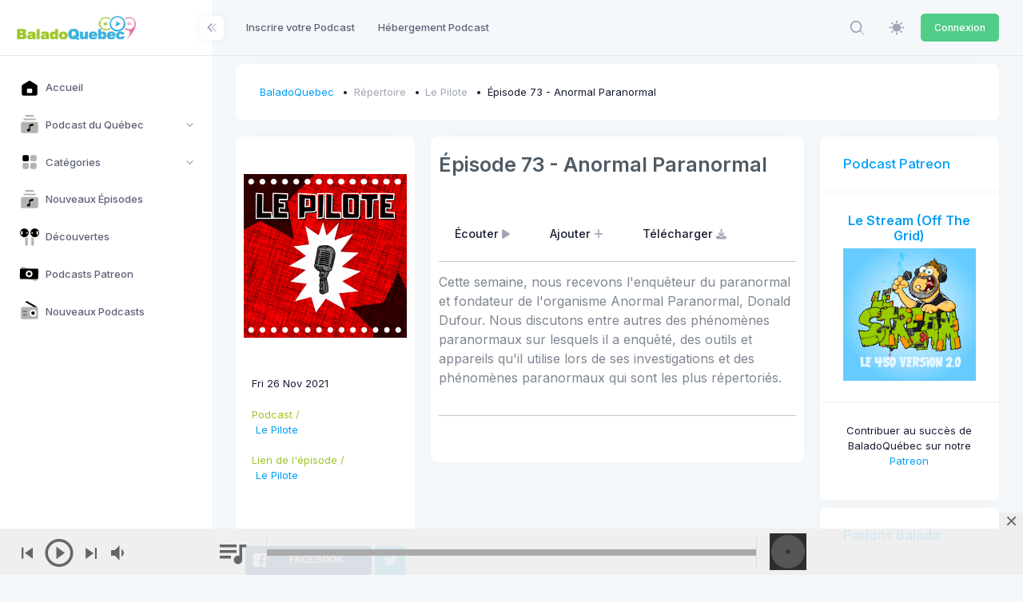

--- FILE ---
content_type: text/html; charset=UTF-8
request_url: https://baladoquebec.ca/le-pilote/episode-73-anormal-paranormal
body_size: 17573
content:
<!DOCTYPE html>

<html data-theme="light" lang="fr" >

<head>
    <meta charset="utf-8"/>


    
    <title>BaladoQuebec | 	BaladoQuebec.CA | Épisode 73 - Anormal Paranormal
</title>

    
    <meta name="description" content="	Le Pilote - Épisode 73 - Anormal Paranormal - Cette semaine, nous recevons l&#039;enquêteur du paranormal et fondateur de l&#039;organisme Anormal Paranormal, Donald Dufour. Nous discutons entre autres des phénomènes paranormaux sur lesquels il a ...
"/>
    <meta name="viewport" content="width=device-width, initial-scale=1, shrink-to-fit=no"/>
    


	<meta property="fb:app_id" content="261614560553536" />
	<meta property="og:url"               content="https://baladoquebec.ca/le-pilote/episode-73-anormal-paranormal" />
	<meta property="og:type"               content="website" />
	<meta property="og:title"              content="Le Pilote | Épisode 73 - Anormal Paranormal | BaladoQuebec.CA" />
	<meta property="og:description"        content="Cette semaine, nous recevons l&#039;enquêteur du paranormal et fondateur de l&#039;organisme Anormal Paranormal, Donald Dufour. Nous discutons entre autres des phénomènes paranormaux sur lesquels il a enquêté, des outils et appareils qu&#039;il utilise lors de ses investigations et des phénomènes paranormaux qui sont les plus répertoriés." />
	<meta property="og:image"              content="https://cdn01.baladoquebec.ca/images/671ee2c4d0c716.40612328.png" />




    
    <link rel="shortcut icon" href="https://baladoquebec.ca/favicon.ico" />



    <meta name="csrf-token" content="2vOGD96YufaSIlPWpMAmQdEuJBX2rhztK1i8Db6l">

    
    <link rel="stylesheet" href="https://fonts.googleapis.com/css?family=Inter:300,400,500,600,700"/>
    

    
    
            
                                    <link rel="preload" href="https://static.baladoquebec.ca/plugins/global/plugins.bundle.css" as="style" onload="this.onload=null;this.rel='stylesheet'" type="text/css"><noscript><link rel="stylesheet" href="https://static.baladoquebec.ca/plugins/global/plugins.bundle.css"></noscript>
                                                <link rel="preload" href="https://static.baladoquebec.ca/plugins/global/plugins-custom.bundle.css" as="style" onload="this.onload=null;this.rel='stylesheet'" type="text/css"><noscript><link rel="stylesheet" href="https://static.baladoquebec.ca/plugins/global/plugins-custom.bundle.css"></noscript>
                                                <link href="https://static.baladoquebec.ca/css/style.bundle.css" rel="stylesheet" type="text/css"/>
                                                <link href="https://static.baladoquebec.ca/js/scamp_player/css/scamp.player.css" rel="stylesheet" type="text/css"/>
                                                <link href="https://static.baladoquebec.ca/js/scamp_player/css/scamp.player.light.css" rel="stylesheet" type="text/css"/>
                                                <link href="https://static.baladoquebec.ca/css/baladoquebec.css" rel="stylesheet" type="text/css"/>
                                                <link href="https://static.baladoquebec.ca/css/app.css" rel="stylesheet" type="text/css"/>
                            
    
    
        <link href="/css/blog.css" rel="stylesheet" type="text/css">
    <!-- Sharer -->
    <link rel="stylesheet" href="/css/rrssb.css" />
    <style>
        .blog-content-1 .blog-post-content {
        background: none;

    }
    .blog-content-2 .blog-single-content {
        background: none;

    }
    </style>

</head>



<body  id="kt_body" data-kt-app-layout="light-sidebar" data-kt-app-header-fixed="false" data-kt-app-sidebar-fixed="true" data-kt-app-sidebar-hoverable="true" data-kt-app-sidebar-push-header="true" data-kt-app-sidebar-push-toolbar="true" data-kt-app-sidebar-push-footer="true" data-kt-app-toolbar-enabled="true"   class="header-fixed header-tablet-and-mobile-fixed toolbar-enabled toolbar-fixed aside-enabled aside-fixed app-default app-default"   style="--kt-toolbar-height:55px;--kt-toolbar-height-tablet-and-mobile:55px"  data-kt-name="metronic">

    <!--begin::Theme mode setup on page load-->
<script>if (document.documentElement) {
        const defaultThemeMode = "light";
        const name = document.body.getAttribute("data-kt-name");
        //let themeMode = localStorage.getItem("kt_" + (name !== null ? name + "_" : "") + "theme_mode_value");
        let themeMode = localStorage.getItem("data-theme-mode");

        if (themeMode === null) {
            if (defaultThemeMode === "system") {
                themeMode = window.matchMedia("(prefers-color-scheme: dark)").matches ? "dark" : "light";
            } else {
                themeMode = defaultThemeMode;
            }
        }
        document.documentElement.setAttribute("data-theme", themeMode);
    }</script>
<!--end::Theme mode setup on page load-->

    
        <!--begin::App-->
<div class="d-flex flex-column flex-root app-root" id="kt_app_root">
    <!--begin::Page-->
    <div class="app-page flex-column flex-column-fluid" id="kt_app_page">
    <!--begin::Header-->
<div id="kt_app_header" class="app-header">
	<!--begin::Header container-->
	<div class="app-container container-fluid d-flex align-items-stretch justify-content-between">
		<!--begin::sidebar mobile toggle-->
		<div class="d-flex align-items-center d-lg-none ms-n2 me-2" title="Show sidebar menu">
			<div class="btn btn-icon btn-active-color-primary w-35px h-35px" id="kt_app_sidebar_mobile_toggle">
				<!--begin::Svg Icon | path: icons/duotune/abstract/abs015.svg-->
				<span class="svg-icon svg-icon-1">
					<svg width="24" height="24" viewBox="0 0 24 24" fill="none" xmlns="http://www.w3.org/2000/svg">
						<path d="M21 7H3C2.4 7 2 6.6 2 6V4C2 3.4 2.4 3 3 3H21C21.6 3 22 3.4 22 4V6C22 6.6 21.6 7 21 7Z" fill="currentColor" />
						<path opacity="0.3" d="M21 14H3C2.4 14 2 13.6 2 13V11C2 10.4 2.4 10 3 10H21C21.6 10 22 10.4 22 11V13C22 13.6 21.6 14 21 14ZM22 20V18C22 17.4 21.6 17 21 17H3C2.4 17 2 17.4 2 18V20C2 20.6 2.4 21 3 21H21C21.6 21 22 20.6 22 20Z" fill="currentColor" />
					</svg>
				</span>
				<!--end::Svg Icon-->
			</div>
		</div>
		<!--end::sidebar mobile toggle-->
		<!--begin::Mobile logo-->
		<div class="d-flex align-items-center flex-grow-1 flex-lg-grow-0">
			<a href="/" class="d-lg-none">
				<img alt="Logo" src="https://static.baladoquebec.ca/img/logosquare_20.png" class="h-30px" />
			</a>
		</div>
		<!--end::Mobile logo-->
		<!--begin::Header wrapper-->
		<div class="d-flex align-items-stretch justify-content-between flex-lg-grow-1" id="kt_app_header_wrapper">
			<!--begin::Menu wrapper-->
<div class="app-header-menu app-header-mobile-drawer align-items-stretch" data-kt-drawer="true" data-kt-drawer-name="app-header-menu" data-kt-drawer-activate="{default: true, lg: false}" data-kt-drawer-overlay="true" data-kt-drawer-width="225px" data-kt-drawer-direction="end" data-kt-drawer-toggle="#kt_app_header_menu_toggle" data-kt-swapper="true" data-kt-swapper-mode="{default: 'append', lg: 'prepend'}" data-kt-swapper-parent="{default: '#kt_app_body', lg: '#kt_app_header_wrapper'}">
	<!--begin::Menu-->
	<div class="menu menu-rounded menu-column menu-lg-row my-5 my-lg-0 align-items-stretch fw-semibold px-2 px-lg-0" id="kt_app_header_menu" data-kt-menu="true">
        <!--begin:Menu item--><div  class="menu-item me-lg-1" ><!--begin:Menu link--><a class="menu-link py-3"  href="https://baladoquebec.ca/repertoire/ajout" ><span  class="menu-title" >Inscrire votre Podcast</span></a><!--end:Menu link--></div><!--end:Menu item--><!--begin:Menu item--><div  class="menu-item me-lg-1" ><!--begin:Menu link--><a class="menu-link py-3"  href="https://baladoquebec.ca/hebergement" ><span  class="menu-title" >Hébergement Podcast</span></a><!--end:Menu link--></div><!--end:Menu item-->
	</div>
	<!--end::Menu-->
</div>
<!--end::Menu wrapper-->

			<!--begin::Navbar-->
<div class="app-navbar flex-shrink-0">
	<!--begin::Search-->
	<div class="app-navbar-item align-items-stretch ms-1 ms-lg-3">
        <!--begin::Search-->
<div
    id="kt_header_search"
    class="d-flex align-items-stretch"

    data-kt-search-keypress="false"
    data-kt-search-min-length="4"
    data-kt-search-enter="enter"
    data-kt-search-layout="menu"

    data-kt-menu-trigger="auto"
    data-kt-menu-overflow="false"
    data-kt-menu-permanent="true"
    data-kt-menu-placement="bottom-end"


    
   >

    <!--begin::Search toggle-->
    <div class="d-flex align-items-center" data-kt-search-element="toggle" id="kt_header_search_toggle">
        <div class="btn btn-icon btn-custom btn-icon-muted btn-active-light btn-active-color-primary w-35px h-35px w-md-40px h-md-40px">
            <!--begin::Svg Icon | path: assets/media/icons/duotune/general/gen021.svg-->
<span class="svg-icon svg-icon-1"><svg xmlns="http://www.w3.org/2000/svg" width="24" height="24" viewBox="0 0 24 24" fill="none">
<rect opacity="0.5" x="17.0365" y="15.1223" width="8.15546" height="2" rx="1" transform="rotate(45 17.0365 15.1223)" fill="currentColor"/>
<path d="M11 19C6.55556 19 3 15.4444 3 11C3 6.55556 6.55556 3 11 3C15.4444 3 19 6.55556 19 11C19 15.4444 15.4444 19 11 19ZM11 5C7.53333 5 5 7.53333 5 11C5 14.4667 7.53333 17 11 17C14.4667 17 17 14.4667 17 11C17 7.53333 14.4667 5 11 5Z" fill="currentColor"/>
</svg></span>
<!--end::Svg Icon-->
        </div>
    </div>
    <!--end::Search toggle-->





    <!--begin::Menu-->
    <div data-kt-search-element="content" class="menu menu-sub menu-sub-dropdown p-7 w-325px w-md-375px">
        <!--begin::Wrapper-->
        <div data-kt-search-element="wrapper">
            <!--begin::Form-->
<form data-kt-search-element="form" action="/recherche" class="w-100 position-relative mb-3" autocomplete="off">
    <!--begin::Icon-->
    <!--begin::Svg Icon | path: assets/media/icons/duotune/general/gen021.svg-->
<span class="svg-icon svg-icon-2 svg-icon-lg-1 svg-icon-gray-500 position-absolute top-50 translate-middle-y ms-0"><svg xmlns="http://www.w3.org/2000/svg" width="24" height="24" viewBox="0 0 24 24" fill="none">
<rect opacity="0.5" x="17.0365" y="15.1223" width="8.15546" height="2" rx="1" transform="rotate(45 17.0365 15.1223)" fill="currentColor"/>
<path d="M11 19C6.55556 19 3 15.4444 3 11C3 6.55556 6.55556 3 11 3C15.4444 3 19 6.55556 19 11C19 15.4444 15.4444 19 11 19ZM11 5C7.53333 5 5 7.53333 5 11C5 14.4667 7.53333 17 11 17C14.4667 17 17 14.4667 17 11C17 7.53333 14.4667 5 11 5Z" fill="currentColor"/>
</svg></span>
<!--end::Svg Icon-->
    <!--end::Icon-->

    <!--begin::Input-->
    <input type="text" class="form-control form-control-flush ps-10" name="search" value="" placeholder="Recherche..." data-kt-search-element="input"/>
    <!--end::Input-->



</form>
<!--end::Form-->



        </div>
        <!--end::Wrapper-->


    </div>
    <!--end::Menu-->
</div>
<!--end::Search-->

	</div>
	<!--end::Search-->

  <!--begin::Theme mode-->
	<div class="app-navbar-item ms-1 ms-lg-3">
		<!--begin::Menu toggle-->
<a href="#" class="btn btn-icon btn-custom btn-icon-muted btn-active-light btn-active-color-primary w-35px h-35px w-md-40px h-md-40px" data-kt-menu-trigger="{default:'click', lg: 'hover'}" data-kt-menu-attach="parent" data-kt-menu-placement="bottom-end">
	<!--begin::Svg Icon | path: icons/duotune/general/gen060.svg-->
	<span class="svg-icon theme-light-show svg-icon-2">
		<svg width="24" height="24" viewBox="0 0 24 24" fill="none" xmlns="http://www.w3.org/2000/svg">
			<path d="M11.9905 5.62598C10.7293 5.62574 9.49646 5.9995 8.44775 6.69997C7.39903 7.40045 6.58159 8.39619 6.09881 9.56126C5.61603 10.7263 5.48958 12.0084 5.73547 13.2453C5.98135 14.4823 6.58852 15.6185 7.48019 16.5104C8.37186 17.4022 9.50798 18.0096 10.7449 18.2557C11.9818 18.5019 13.2639 18.3757 14.429 17.8931C15.5942 17.4106 16.5901 16.5933 17.2908 15.5448C17.9915 14.4962 18.3655 13.2634 18.3655 12.0023C18.3637 10.3119 17.6916 8.69129 16.4964 7.49593C15.3013 6.30056 13.6808 5.62806 11.9905 5.62598Z" fill="currentColor" />
			<path d="M22.1258 10.8771H20.627C20.3286 10.8771 20.0424 10.9956 19.8314 11.2066C19.6204 11.4176 19.5018 11.7038 19.5018 12.0023C19.5018 12.3007 19.6204 12.5869 19.8314 12.7979C20.0424 13.0089 20.3286 13.1274 20.627 13.1274H22.1258C22.4242 13.1274 22.7104 13.0089 22.9214 12.7979C23.1324 12.5869 23.2509 12.3007 23.2509 12.0023C23.2509 11.7038 23.1324 11.4176 22.9214 11.2066C22.7104 10.9956 22.4242 10.8771 22.1258 10.8771Z" fill="currentColor" />
			<path d="M11.9905 19.4995C11.6923 19.5 11.4064 19.6187 11.1956 19.8296C10.9848 20.0405 10.8663 20.3265 10.866 20.6247V22.1249C10.866 22.4231 10.9845 22.7091 11.1953 22.9199C11.4062 23.1308 11.6922 23.2492 11.9904 23.2492C12.2886 23.2492 12.5746 23.1308 12.7854 22.9199C12.9963 22.7091 13.1147 22.4231 13.1147 22.1249V20.6247C13.1145 20.3265 12.996 20.0406 12.7853 19.8296C12.5745 19.6187 12.2887 19.5 11.9905 19.4995Z" fill="currentColor" />
			<path d="M4.49743 12.0023C4.49718 11.704 4.37865 11.4181 4.16785 11.2072C3.95705 10.9962 3.67119 10.8775 3.37298 10.8771H1.87445C1.57603 10.8771 1.28984 10.9956 1.07883 11.2066C0.867812 11.4176 0.749266 11.7038 0.749266 12.0023C0.749266 12.3007 0.867812 12.5869 1.07883 12.7979C1.28984 13.0089 1.57603 13.1274 1.87445 13.1274H3.37299C3.6712 13.127 3.95706 13.0083 4.16785 12.7973C4.37865 12.5864 4.49718 12.3005 4.49743 12.0023Z" fill="currentColor" />
			<path d="M11.9905 4.50058C12.2887 4.50012 12.5745 4.38141 12.7853 4.17048C12.9961 3.95954 13.1147 3.67361 13.1149 3.3754V1.87521C13.1149 1.57701 12.9965 1.29103 12.7856 1.08017C12.5748 0.869313 12.2888 0.750854 11.9906 0.750854C11.6924 0.750854 11.4064 0.869313 11.1955 1.08017C10.9847 1.29103 10.8662 1.57701 10.8662 1.87521V3.3754C10.8664 3.67359 10.9849 3.95952 11.1957 4.17046C11.4065 4.3814 11.6923 4.50012 11.9905 4.50058Z" fill="currentColor" />
			<path d="M18.8857 6.6972L19.9465 5.63642C20.0512 5.53209 20.1343 5.40813 20.1911 5.27163C20.2479 5.13513 20.2772 4.98877 20.2774 4.84093C20.2775 4.69309 20.2485 4.54667 20.192 4.41006C20.1355 4.27344 20.0526 4.14932 19.948 4.04478C19.8435 3.94024 19.7194 3.85734 19.5828 3.80083C19.4462 3.74432 19.2997 3.71531 19.1519 3.71545C19.0041 3.7156 18.8577 3.7449 18.7212 3.80167C18.5847 3.85845 18.4607 3.94159 18.3564 4.04633L17.2956 5.10714C17.1909 5.21147 17.1077 5.33543 17.0509 5.47194C16.9942 5.60844 16.9649 5.7548 16.9647 5.90264C16.9646 6.05048 16.9936 6.19689 17.0501 6.33351C17.1066 6.47012 17.1895 6.59425 17.294 6.69878C17.3986 6.80332 17.5227 6.88621 17.6593 6.94272C17.7959 6.99923 17.9424 7.02824 18.0902 7.02809C18.238 7.02795 18.3844 6.99865 18.5209 6.94187C18.6574 6.88509 18.7814 6.80195 18.8857 6.6972Z" fill="currentColor" />
			<path d="M18.8855 17.3073C18.7812 17.2026 18.6572 17.1195 18.5207 17.0627C18.3843 17.006 18.2379 16.9767 18.0901 16.9766C17.9423 16.9764 17.7959 17.0055 17.6593 17.062C17.5227 17.1185 17.3986 17.2014 17.2941 17.3059C17.1895 17.4104 17.1067 17.5345 17.0501 17.6711C16.9936 17.8077 16.9646 17.9541 16.9648 18.1019C16.9649 18.2497 16.9942 18.3961 17.0509 18.5326C17.1077 18.6691 17.1908 18.793 17.2955 18.8974L18.3563 19.9582C18.4606 20.0629 18.5846 20.146 18.721 20.2027C18.8575 20.2595 19.0039 20.2887 19.1517 20.2889C19.2995 20.289 19.4459 20.26 19.5825 20.2035C19.7191 20.147 19.8432 20.0641 19.9477 19.9595C20.0523 19.855 20.1351 19.7309 20.1916 19.5943C20.2482 19.4577 20.2772 19.3113 20.277 19.1635C20.2769 19.0157 20.2476 18.8694 20.1909 18.7329C20.1341 18.5964 20.051 18.4724 19.9463 18.3681L18.8855 17.3073Z" fill="currentColor" />
			<path d="M5.09528 17.3072L4.0345 18.368C3.92972 18.4723 3.84655 18.5963 3.78974 18.7328C3.73294 18.8693 3.70362 19.0156 3.70346 19.1635C3.7033 19.3114 3.7323 19.4578 3.78881 19.5944C3.84532 19.7311 3.92822 19.8552 4.03277 19.9598C4.13732 20.0643 4.26147 20.1472 4.3981 20.2037C4.53473 20.2602 4.68117 20.2892 4.82902 20.2891C4.97688 20.2889 5.12325 20.2596 5.25976 20.2028C5.39627 20.146 5.52024 20.0628 5.62456 19.958L6.68536 18.8973C6.79007 18.7929 6.87318 18.6689 6.92993 18.5325C6.98667 18.396 7.01595 18.2496 7.01608 18.1018C7.01621 17.954 6.98719 17.8076 6.93068 17.671C6.87417 17.5344 6.79129 17.4103 6.68676 17.3058C6.58224 17.2012 6.45813 17.1183 6.32153 17.0618C6.18494 17.0053 6.03855 16.9763 5.89073 16.9764C5.74291 16.9766 5.59657 17.0058 5.46007 17.0626C5.32358 17.1193 5.19962 17.2024 5.09528 17.3072Z" fill="currentColor" />
			<path d="M5.09541 6.69715C5.19979 6.8017 5.32374 6.88466 5.4602 6.94128C5.59665 6.9979 5.74292 7.02708 5.89065 7.02714C6.03839 7.0272 6.18469 6.99815 6.32119 6.94164C6.45769 6.88514 6.58171 6.80228 6.68618 6.69782C6.79064 6.59336 6.87349 6.46933 6.93 6.33283C6.9865 6.19633 7.01556 6.05003 7.01549 5.9023C7.01543 5.75457 6.98625 5.60829 6.92963 5.47184C6.87301 5.33539 6.79005 5.21143 6.6855 5.10706L5.6247 4.04626C5.5204 3.94137 5.39643 3.8581 5.25989 3.80121C5.12335 3.74432 4.97692 3.71493 4.82901 3.71472C4.68109 3.71452 4.53458 3.7435 4.39789 3.80001C4.26119 3.85652 4.13699 3.93945 4.03239 4.04404C3.9278 4.14864 3.84487 4.27284 3.78836 4.40954C3.73185 4.54624 3.70287 4.69274 3.70308 4.84066C3.70329 4.98858 3.73268 5.135 3.78957 5.27154C3.84646 5.40808 3.92974 5.53205 4.03462 5.63635L5.09541 6.69715Z" fill="currentColor" />
		</svg>
	</span>
	<!--end::Svg Icon-->
	<!--begin::Svg Icon | path: icons/duotune/general/gen061.svg-->
	<span class="svg-icon theme-dark-show svg-icon-2">
		<svg width="24" height="24" viewBox="0 0 24 24" fill="none" xmlns="http://www.w3.org/2000/svg">
			<path d="M19.0647 5.43757C19.3421 5.43757 19.567 5.21271 19.567 4.93534C19.567 4.65796 19.3421 4.43311 19.0647 4.43311C18.7874 4.43311 18.5625 4.65796 18.5625 4.93534C18.5625 5.21271 18.7874 5.43757 19.0647 5.43757Z" fill="currentColor" />
			<path d="M20.0692 9.48884C20.3466 9.48884 20.5714 9.26398 20.5714 8.98661C20.5714 8.70923 20.3466 8.48438 20.0692 8.48438C19.7918 8.48438 19.567 8.70923 19.567 8.98661C19.567 9.26398 19.7918 9.48884 20.0692 9.48884Z" fill="currentColor" />
			<path d="M12.0335 20.5714C15.6943 20.5714 18.9426 18.2053 20.1168 14.7338C20.1884 14.5225 20.1114 14.289 19.9284 14.161C19.746 14.034 19.5003 14.0418 19.3257 14.1821C18.2432 15.0546 16.9371 15.5156 15.5491 15.5156C12.2257 15.5156 9.48884 12.8122 9.48884 9.48886C9.48884 7.41079 10.5773 5.47137 12.3449 4.35752C12.5342 4.23832 12.6 4.00733 12.5377 3.79251C12.4759 3.57768 12.2571 3.42859 12.0335 3.42859C7.32556 3.42859 3.42857 7.29209 3.42857 12C3.42857 16.7079 7.32556 20.5714 12.0335 20.5714Z" fill="currentColor" />
			<path d="M13.0379 7.47998C13.8688 7.47998 14.5446 8.15585 14.5446 8.98668C14.5446 9.26428 14.7693 9.48891 15.0469 9.48891C15.3245 9.48891 15.5491 9.26428 15.5491 8.98668C15.5491 8.15585 16.225 7.47998 17.0558 7.47998C17.3334 7.47998 17.558 7.25535 17.558 6.97775C17.558 6.70015 17.3334 6.47552 17.0558 6.47552C16.225 6.47552 15.5491 5.76616 15.5491 4.93534C15.5491 4.65774 15.3245 4.43311 15.0469 4.43311C14.7693 4.43311 14.5446 4.65774 14.5446 4.93534C14.5446 5.76616 13.8688 6.47552 13.0379 6.47552C12.7603 6.47552 12.5357 6.70015 12.5357 6.97775C12.5357 7.25535 12.7603 7.47998 13.0379 7.47998Z" fill="currentColor" />
		</svg>
	</span>
	<!--end::Svg Icon-->
</a>
<!--begin::Menu toggle-->
<!--begin::Menu-->
<div class="menu menu-sub menu-sub-dropdown menu-column menu-rounded menu-title-gray-700 menu-icon-muted menu-active-bg menu-state-color fw-semibold py-4 fs-base w-175px" data-kt-menu="true" data-kt-element="theme-mode-menu">
	<!--begin::Menu item-->
	<div class="menu-item px-3 my-0">
		<a href="#" class="menu-link px-3 py-2" data-kt-element="mode" data-kt-value="light">
			<span class="menu-icon" data-kt-element="icon">
				<!--begin::Svg Icon | path: icons/duotune/general/gen060.svg-->
				<span class="svg-icon svg-icon-3">
					<svg width="24" height="24" viewBox="0 0 24 24" fill="none" xmlns="http://www.w3.org/2000/svg">
						<path d="M11.9905 5.62598C10.7293 5.62574 9.49646 5.9995 8.44775 6.69997C7.39903 7.40045 6.58159 8.39619 6.09881 9.56126C5.61603 10.7263 5.48958 12.0084 5.73547 13.2453C5.98135 14.4823 6.58852 15.6185 7.48019 16.5104C8.37186 17.4022 9.50798 18.0096 10.7449 18.2557C11.9818 18.5019 13.2639 18.3757 14.429 17.8931C15.5942 17.4106 16.5901 16.5933 17.2908 15.5448C17.9915 14.4962 18.3655 13.2634 18.3655 12.0023C18.3637 10.3119 17.6916 8.69129 16.4964 7.49593C15.3013 6.30056 13.6808 5.62806 11.9905 5.62598Z" fill="currentColor" />
						<path d="M22.1258 10.8771H20.627C20.3286 10.8771 20.0424 10.9956 19.8314 11.2066C19.6204 11.4176 19.5018 11.7038 19.5018 12.0023C19.5018 12.3007 19.6204 12.5869 19.8314 12.7979C20.0424 13.0089 20.3286 13.1274 20.627 13.1274H22.1258C22.4242 13.1274 22.7104 13.0089 22.9214 12.7979C23.1324 12.5869 23.2509 12.3007 23.2509 12.0023C23.2509 11.7038 23.1324 11.4176 22.9214 11.2066C22.7104 10.9956 22.4242 10.8771 22.1258 10.8771Z" fill="currentColor" />
						<path d="M11.9905 19.4995C11.6923 19.5 11.4064 19.6187 11.1956 19.8296C10.9848 20.0405 10.8663 20.3265 10.866 20.6247V22.1249C10.866 22.4231 10.9845 22.7091 11.1953 22.9199C11.4062 23.1308 11.6922 23.2492 11.9904 23.2492C12.2886 23.2492 12.5746 23.1308 12.7854 22.9199C12.9963 22.7091 13.1147 22.4231 13.1147 22.1249V20.6247C13.1145 20.3265 12.996 20.0406 12.7853 19.8296C12.5745 19.6187 12.2887 19.5 11.9905 19.4995Z" fill="currentColor" />
						<path d="M4.49743 12.0023C4.49718 11.704 4.37865 11.4181 4.16785 11.2072C3.95705 10.9962 3.67119 10.8775 3.37298 10.8771H1.87445C1.57603 10.8771 1.28984 10.9956 1.07883 11.2066C0.867812 11.4176 0.749266 11.7038 0.749266 12.0023C0.749266 12.3007 0.867812 12.5869 1.07883 12.7979C1.28984 13.0089 1.57603 13.1274 1.87445 13.1274H3.37299C3.6712 13.127 3.95706 13.0083 4.16785 12.7973C4.37865 12.5864 4.49718 12.3005 4.49743 12.0023Z" fill="currentColor" />
						<path d="M11.9905 4.50058C12.2887 4.50012 12.5745 4.38141 12.7853 4.17048C12.9961 3.95954 13.1147 3.67361 13.1149 3.3754V1.87521C13.1149 1.57701 12.9965 1.29103 12.7856 1.08017C12.5748 0.869313 12.2888 0.750854 11.9906 0.750854C11.6924 0.750854 11.4064 0.869313 11.1955 1.08017C10.9847 1.29103 10.8662 1.57701 10.8662 1.87521V3.3754C10.8664 3.67359 10.9849 3.95952 11.1957 4.17046C11.4065 4.3814 11.6923 4.50012 11.9905 4.50058Z" fill="currentColor" />
						<path d="M18.8857 6.6972L19.9465 5.63642C20.0512 5.53209 20.1343 5.40813 20.1911 5.27163C20.2479 5.13513 20.2772 4.98877 20.2774 4.84093C20.2775 4.69309 20.2485 4.54667 20.192 4.41006C20.1355 4.27344 20.0526 4.14932 19.948 4.04478C19.8435 3.94024 19.7194 3.85734 19.5828 3.80083C19.4462 3.74432 19.2997 3.71531 19.1519 3.71545C19.0041 3.7156 18.8577 3.7449 18.7212 3.80167C18.5847 3.85845 18.4607 3.94159 18.3564 4.04633L17.2956 5.10714C17.1909 5.21147 17.1077 5.33543 17.0509 5.47194C16.9942 5.60844 16.9649 5.7548 16.9647 5.90264C16.9646 6.05048 16.9936 6.19689 17.0501 6.33351C17.1066 6.47012 17.1895 6.59425 17.294 6.69878C17.3986 6.80332 17.5227 6.88621 17.6593 6.94272C17.7959 6.99923 17.9424 7.02824 18.0902 7.02809C18.238 7.02795 18.3844 6.99865 18.5209 6.94187C18.6574 6.88509 18.7814 6.80195 18.8857 6.6972Z" fill="currentColor" />
						<path d="M18.8855 17.3073C18.7812 17.2026 18.6572 17.1195 18.5207 17.0627C18.3843 17.006 18.2379 16.9767 18.0901 16.9766C17.9423 16.9764 17.7959 17.0055 17.6593 17.062C17.5227 17.1185 17.3986 17.2014 17.2941 17.3059C17.1895 17.4104 17.1067 17.5345 17.0501 17.6711C16.9936 17.8077 16.9646 17.9541 16.9648 18.1019C16.9649 18.2497 16.9942 18.3961 17.0509 18.5326C17.1077 18.6691 17.1908 18.793 17.2955 18.8974L18.3563 19.9582C18.4606 20.0629 18.5846 20.146 18.721 20.2027C18.8575 20.2595 19.0039 20.2887 19.1517 20.2889C19.2995 20.289 19.4459 20.26 19.5825 20.2035C19.7191 20.147 19.8432 20.0641 19.9477 19.9595C20.0523 19.855 20.1351 19.7309 20.1916 19.5943C20.2482 19.4577 20.2772 19.3113 20.277 19.1635C20.2769 19.0157 20.2476 18.8694 20.1909 18.7329C20.1341 18.5964 20.051 18.4724 19.9463 18.3681L18.8855 17.3073Z" fill="currentColor" />
						<path d="M5.09528 17.3072L4.0345 18.368C3.92972 18.4723 3.84655 18.5963 3.78974 18.7328C3.73294 18.8693 3.70362 19.0156 3.70346 19.1635C3.7033 19.3114 3.7323 19.4578 3.78881 19.5944C3.84532 19.7311 3.92822 19.8552 4.03277 19.9598C4.13732 20.0643 4.26147 20.1472 4.3981 20.2037C4.53473 20.2602 4.68117 20.2892 4.82902 20.2891C4.97688 20.2889 5.12325 20.2596 5.25976 20.2028C5.39627 20.146 5.52024 20.0628 5.62456 19.958L6.68536 18.8973C6.79007 18.7929 6.87318 18.6689 6.92993 18.5325C6.98667 18.396 7.01595 18.2496 7.01608 18.1018C7.01621 17.954 6.98719 17.8076 6.93068 17.671C6.87417 17.5344 6.79129 17.4103 6.68676 17.3058C6.58224 17.2012 6.45813 17.1183 6.32153 17.0618C6.18494 17.0053 6.03855 16.9763 5.89073 16.9764C5.74291 16.9766 5.59657 17.0058 5.46007 17.0626C5.32358 17.1193 5.19962 17.2024 5.09528 17.3072Z" fill="currentColor" />
						<path d="M5.09541 6.69715C5.19979 6.8017 5.32374 6.88466 5.4602 6.94128C5.59665 6.9979 5.74292 7.02708 5.89065 7.02714C6.03839 7.0272 6.18469 6.99815 6.32119 6.94164C6.45769 6.88514 6.58171 6.80228 6.68618 6.69782C6.79064 6.59336 6.87349 6.46933 6.93 6.33283C6.9865 6.19633 7.01556 6.05003 7.01549 5.9023C7.01543 5.75457 6.98625 5.60829 6.92963 5.47184C6.87301 5.33539 6.79005 5.21143 6.6855 5.10706L5.6247 4.04626C5.5204 3.94137 5.39643 3.8581 5.25989 3.80121C5.12335 3.74432 4.97692 3.71493 4.82901 3.71472C4.68109 3.71452 4.53458 3.7435 4.39789 3.80001C4.26119 3.85652 4.13699 3.93945 4.03239 4.04404C3.9278 4.14864 3.84487 4.27284 3.78836 4.40954C3.73185 4.54624 3.70287 4.69274 3.70308 4.84066C3.70329 4.98858 3.73268 5.135 3.78957 5.27154C3.84646 5.40808 3.92974 5.53205 4.03462 5.63635L5.09541 6.69715Z" fill="currentColor" />
					</svg>
				</span>
				<!--end::Svg Icon-->
			</span>
			<span class="menu-title">Light</span>
		</a>
	</div>
	<!--end::Menu item-->
	<!--begin::Menu item-->
	<div class="menu-item px-3 my-0">
		<a href="#" class="menu-link px-3 py-2" data-kt-element="mode" data-kt-value="dark">
			<span class="menu-icon" data-kt-element="icon">
				<!--begin::Svg Icon | path: icons/duotune/general/gen061.svg-->
				<span class="svg-icon svg-icon-3">
					<svg width="24" height="24" viewBox="0 0 24 24" fill="none" xmlns="http://www.w3.org/2000/svg">
						<path d="M19.0647 5.43757C19.3421 5.43757 19.567 5.21271 19.567 4.93534C19.567 4.65796 19.3421 4.43311 19.0647 4.43311C18.7874 4.43311 18.5625 4.65796 18.5625 4.93534C18.5625 5.21271 18.7874 5.43757 19.0647 5.43757Z" fill="currentColor" />
						<path d="M20.0692 9.48884C20.3466 9.48884 20.5714 9.26398 20.5714 8.98661C20.5714 8.70923 20.3466 8.48438 20.0692 8.48438C19.7918 8.48438 19.567 8.70923 19.567 8.98661C19.567 9.26398 19.7918 9.48884 20.0692 9.48884Z" fill="currentColor" />
						<path d="M12.0335 20.5714C15.6943 20.5714 18.9426 18.2053 20.1168 14.7338C20.1884 14.5225 20.1114 14.289 19.9284 14.161C19.746 14.034 19.5003 14.0418 19.3257 14.1821C18.2432 15.0546 16.9371 15.5156 15.5491 15.5156C12.2257 15.5156 9.48884 12.8122 9.48884 9.48886C9.48884 7.41079 10.5773 5.47137 12.3449 4.35752C12.5342 4.23832 12.6 4.00733 12.5377 3.79251C12.4759 3.57768 12.2571 3.42859 12.0335 3.42859C7.32556 3.42859 3.42857 7.29209 3.42857 12C3.42857 16.7079 7.32556 20.5714 12.0335 20.5714Z" fill="currentColor" />
						<path d="M13.0379 7.47998C13.8688 7.47998 14.5446 8.15585 14.5446 8.98668C14.5446 9.26428 14.7693 9.48891 15.0469 9.48891C15.3245 9.48891 15.5491 9.26428 15.5491 8.98668C15.5491 8.15585 16.225 7.47998 17.0558 7.47998C17.3334 7.47998 17.558 7.25535 17.558 6.97775C17.558 6.70015 17.3334 6.47552 17.0558 6.47552C16.225 6.47552 15.5491 5.76616 15.5491 4.93534C15.5491 4.65774 15.3245 4.43311 15.0469 4.43311C14.7693 4.43311 14.5446 4.65774 14.5446 4.93534C14.5446 5.76616 13.8688 6.47552 13.0379 6.47552C12.7603 6.47552 12.5357 6.70015 12.5357 6.97775C12.5357 7.25535 12.7603 7.47998 13.0379 7.47998Z" fill="currentColor" />
					</svg>
				</span>
				<!--end::Svg Icon-->
			</span>
			<span class="menu-title">Dark</span>
		</a>
	</div>
	<!--end::Menu item-->
	<!--begin::Menu item-->
	<div class="menu-item px-3 my-0">
		<a href="#" class="menu-link px-3 py-2" data-kt-element="mode" data-kt-value="system">
			<span class="menu-icon" data-kt-element="icon">
				<!--begin::Svg Icon | path: icons/duotune/general/gen062.svg-->
				<span class="svg-icon svg-icon-3">
					<svg width="24" height="24" viewBox="0 0 24 24" fill="none" xmlns="http://www.w3.org/2000/svg">
						<path fill-rule="evenodd" clip-rule="evenodd" d="M1.34375 3.9463V15.2178C1.34375 16.119 2.08105 16.8563 2.98219 16.8563H8.65093V19.4594H6.15702C5.38853 19.4594 4.75981 19.9617 4.75981 20.5757V21.6921H19.2403V20.5757C19.2403 19.9617 18.6116 19.4594 17.8431 19.4594H15.3492V16.8563H21.0179C21.919 16.8563 22.6562 16.119 22.6562 15.2178V3.9463C22.6562 3.04516 21.9189 2.30786 21.0179 2.30786H2.98219C2.08105 2.30786 1.34375 3.04516 1.34375 3.9463ZM12.9034 9.9016C13.241 9.98792 13.5597 10.1216 13.852 10.2949L15.0393 9.4353L15.9893 10.3853L15.1297 11.5727C15.303 11.865 15.4366 12.1837 15.523 12.5212L16.97 12.7528V13.4089H13.9851C13.9766 12.3198 13.0912 11.4394 12 11.4394C10.9089 11.4394 10.0235 12.3198 10.015 13.4089H7.03006V12.7528L8.47712 12.5211C8.56345 12.1836 8.69703 11.8649 8.87037 11.5727L8.0107 10.3853L8.96078 9.4353L10.148 10.2949C10.4404 10.1215 10.759 9.98788 11.0966 9.9016L11.3282 8.45467H12.6718L12.9034 9.9016ZM16.1353 7.93758C15.6779 7.93758 15.3071 7.56681 15.3071 7.1094C15.3071 6.652 15.6779 6.28122 16.1353 6.28122C16.5926 6.28122 16.9634 6.652 16.9634 7.1094C16.9634 7.56681 16.5926 7.93758 16.1353 7.93758ZM2.71385 14.0964V3.90518C2.71385 3.78023 2.81612 3.67796 2.94107 3.67796H21.0589C21.1839 3.67796 21.2861 3.78023 21.2861 3.90518V14.0964C15.0954 14.0964 8.90462 14.0964 2.71385 14.0964Z" fill="currentColor" />
					</svg>
				</span>
				<!--end::Svg Icon-->
			</span>
			<span class="menu-title">System</span>
		</a>
	</div>
	<!--end::Menu item-->
</div>
<!--end::Menu-->

	</div>
	<!--end::Theme mode-->
            <div class="app-navbar-item ms-1 ms-lg-3" >
            <a href="/login" class="btn btn-success btn-sm">Connexion</a>
        </div>
    
	<!--begin::Header menu toggle-->
	<div class="app-navbar-item d-lg-none ms-2 me-n3" title="Show header menu">
		<div class="btn btn-icon btn-active-color-primary w-35px h-35px" id="kt_app_header_menu_toggle">
			<!--begin::Svg Icon | path: icons/duotune/text/txt001.svg-->
			<span class="svg-icon svg-icon-1">
				<svg width="24" height="24" viewBox="0 0 24 24" fill="none" xmlns="http://www.w3.org/2000/svg">
					<path d="M13 11H3C2.4 11 2 10.6 2 10V9C2 8.4 2.4 8 3 8H13C13.6 8 14 8.4 14 9V10C14 10.6 13.6 11 13 11ZM22 5V4C22 3.4 21.6 3 21 3H3C2.4 3 2 3.4 2 4V5C2 5.6 2.4 6 3 6H21C21.6 6 22 5.6 22 5Z" fill="currentColor" />
					<path opacity="0.3" d="M21 16H3C2.4 16 2 15.6 2 15V14C2 13.4 2.4 13 3 13H21C21.6 13 22 13.4 22 14V15C22 15.6 21.6 16 21 16ZM14 20V19C14 18.4 13.6 18 13 18H3C2.4 18 2 18.4 2 19V20C2 20.6 2.4 21 3 21H13C13.6 21 14 20.6 14 20Z" fill="currentColor" />
				</svg>
			</span>
			<!--end::Svg Icon-->
		</div>
	</div>
	<!--end::Header menu toggle-->
</div>
<!--end::Navbar-->

		</div>
		<!--end::Header wrapper-->
	</div>
	<!--end::Header container-->
</div>
<!--end::Header-->

    <!--begin::Wrapper-->
        <div class="app-wrapper flex-column flex-row-fluid" id="kt_app_wrapper">
        <!--begin::sidebar-->
<div id="kt_app_sidebar" class="app-sidebar flex-column" data-kt-drawer="true" data-kt-drawer-name="app-sidebar" data-kt-drawer-activate="{default: true, lg: false}" data-kt-drawer-overlay="true" data-kt-drawer-width="225px" data-kt-drawer-direction="start" data-kt-drawer-toggle="#kt_app_sidebar_mobile_toggle">
	<!--begin::Logo-->
<div class="app-sidebar-logo px-6" id="kt_app_sidebar_logo">
	<!--begin::Logo image-->
	<a href="/">
        <img alt="BaladoQuebec" width="150px" src="https://static.baladoquebec.ca/img/logo_baladoquebec.png" class="app-sidebar-logo-default" />
        <img alt="Logo" src="https://static.baladoquebec.ca/img/logosquare_20.png" class="h-20px app-sidebar-logo-minimize" />
    </a>
	<!--end::Logo image-->
	<!--begin::Sidebar toggle-->
	<div id="kt_app_sidebar_toggle" class="app-sidebar-toggle btn btn-icon btn-shadow btn-sm btn-color-muted btn-active-color-primary body-bg h-30px w-30px position-absolute top-50 start-100 translate-middle rotate" data-kt-toggle="true" data-kt-toggle-state="active" data-kt-toggle-target="body" data-kt-toggle-name="app-sidebar-minimize">
		<!--begin::Svg Icon | path: icons/duotune/arrows/arr079.svg-->
		<span class="svg-icon svg-icon-2 rotate-180">
			<svg width="24" height="24" viewBox="0 0 24 24" fill="none" xmlns="http://www.w3.org/2000/svg">
				<path opacity="0.5" d="M14.2657 11.4343L18.45 7.25C18.8642 6.83579 18.8642 6.16421 18.45 5.75C18.0358 5.33579 17.3642 5.33579 16.95 5.75L11.4071 11.2929C11.0166 11.6834 11.0166 12.3166 11.4071 12.7071L16.95 18.25C17.3642 18.6642 18.0358 18.6642 18.45 18.25C18.8642 17.8358 18.8642 17.1642 18.45 16.75L14.2657 12.5657C13.9533 12.2533 13.9533 11.7467 14.2657 11.4343Z" fill="currentColor" />
				<path d="M8.2657 11.4343L12.45 7.25C12.8642 6.83579 12.8642 6.16421 12.45 5.75C12.0358 5.33579 11.3642 5.33579 10.95 5.75L5.40712 11.2929C5.01659 11.6834 5.01659 12.3166 5.40712 12.7071L10.95 18.25C11.3642 18.6642 12.0358 18.6642 12.45 18.25C12.8642 17.8358 12.8642 17.1642 12.45 16.75L8.2657 12.5657C7.95328 12.2533 7.95328 11.7467 8.2657 11.4343Z" fill="currentColor" />
			</svg>
		</span>
		<!--end::Svg Icon-->
	</div>
	<!--end::Sidebar toggle-->
</div>
<!--end::Logo-->

	<!--begin::sidebar menu-->
<div class="app-sidebar-menu overflow-hidden flex-column-fluid">
	<!--begin::Menu wrapper-->
	<div id="kt_app_sidebar_menu_wrapper" class="app-sidebar-wrapper hover-scroll-overlay-y my-5" data-kt-scroll="true" data-kt-scroll-activate="true" data-kt-scroll-height="auto" data-kt-scroll-dependencies="#kt_app_sidebar_logo, #kt_app_sidebar_footer" data-kt-scroll-wrappers="#kt_app_sidebar_menu" data-kt-scroll-offset="5px" data-kt-scroll-save-state="true">
		<!--begin::Menu-->
		<div class="menu menu-column menu-rounded menu-sub-indention px-3" id="#kt_app_sidebar_menu" data-kt-menu="true" data-kt-menu-expand="false">
            <!--begin:Menu item--><div  class="menu-item" ><!--begin:Menu link--><a class="menu-link"  href="https://baladoquebec.ca" ><span  class="menu-icon" ><!--begin::Svg Icon | path: media/svg/icons/Home/Home.svg-->
<span class="svg-icon svg-icon-primary svg-icon-2x"><svg xmlns="http://www.w3.org/2000/svg" xmlns:xlink="http://www.w3.org/1999/xlink" width="24px" height="24px" viewBox="0 0 24 24" version="1.1">
    <title>Stockholm-icons / Home / Home</title>
    <desc>Created with Sketch.</desc>
    <defs/>
    <g stroke="none" stroke-width="1" fill="none" fill-rule="evenodd">
        <rect x="0" y="0" width="24" height="24"/>
        <path d="M3.95709826,8.41510662 L11.47855,3.81866389 C11.7986624,3.62303967 12.2013376,3.62303967 12.52145,3.81866389 L20.0429,8.41510557 C20.6374094,8.77841684 21,9.42493654 21,10.1216692 L21,19.0000642 C21,20.1046337 20.1045695,21.0000642 19,21.0000642 L4.99998155,21.0000673 C3.89541205,21.0000673 2.99998155,20.1046368 2.99998155,19.0000673 L2.99999828,10.1216672 C2.99999935,9.42493561 3.36258984,8.77841732 3.95709826,8.41510662 Z M10,13 C9.44771525,13 9,13.4477153 9,14 L9,17 C9,17.5522847 9.44771525,18 10,18 L14,18 C14.5522847,18 15,17.5522847 15,17 L15,14 C15,13.4477153 14.5522847,13 14,13 L10,13 Z" fill="#000000"/>
    </g>
</svg></span>
<!--end::Svg Icon--></span><span  class="menu-title" >Accueil</span></a><!--end:Menu link--></div><!--end:Menu item--><!--begin:Menu item--><div  data-kt-menu-trigger="click"  class="menu-item menu-accordion" ><!--begin:Menu link--><a class="menu-link"  href="https://baladoquebec.ca/repertoire" ><span  class="menu-icon" ><!--begin::Svg Icon | path: media/svg/icons/Media/Media-library1.svg-->
<span class="svg-icon svg-icon-primary  svg-icon-2x"><svg xmlns="http://www.w3.org/2000/svg" xmlns:xlink="http://www.w3.org/1999/xlink" width="24px" height="24px" viewBox="0 0 24 24" version="1.1">
    <title>Stockholm-icons / Media / Media-library1</title>
    <desc>Created with Sketch.</desc>
    <defs/>
    <g stroke="none" stroke-width="1" fill="none" fill-rule="evenodd">
        <rect x="0" y="0" width="24" height="24"/>
        <rect fill="#000000" opacity="0.3" x="2" y="9" width="20" height="13" rx="2"/>
        <rect fill="#000000" opacity="0.3" x="5" y="5" width="14" height="2" rx="0.5"/>
        <rect fill="#000000" opacity="0.3" x="7" y="1" width="10" height="2" rx="0.5"/>
        <path d="M10.8333333,20 C9.82081129,20 9,19.3159906 9,18.4722222 C9,17.6284539 9.82081129,16.9444444 10.8333333,16.9444444 C11.0476105,16.9444444 11.2533018,16.9750785 11.4444444,17.0313779 L11.4444444,12.7916011 C11.4444444,12.4782408 11.6398662,12.2012404 11.9268804,12.1077729 L15.4407693,11.0331119 C15.8834716,10.8889438 16.3333333,11.2336005 16.3333333,11.7169402 L16.3333333,12.7916011 C16.3333333,13.1498215 15.9979332,13.3786009 15.7222222,13.4444444 C15.3255297,13.53918 14.3070112,13.7428837 12.6666667,14.0555556 L12.6666667,18.5035214 C12.6666667,18.5583862 12.6622174,18.6091837 12.6535404,18.6559869 C12.5446237,19.4131089 11.771224,20 10.8333333,20 Z" fill="#000000"/>
    </g>
</svg></span>
<!--end::Svg Icon--></span><span  class="menu-title" >Podcast du Québec</span><span  class="menu-arrow" ></span></a><!--end:Menu link--><!--begin:Menu sub--><div  class="menu-sub menu-sub-accordion menu-active-bg" ><!--begin:Menu item--><div  class="menu-item" ><!--begin:Menu link--><a class="menu-link"  href="https://baladoquebec.ca/repertoire" ><span  class="menu-title" >Tous les Podcasts (4110)</span></a><!--end:Menu link--></div><!--end:Menu item--><!--begin:Menu item--><div  class="menu-item" ><!--begin:Menu link--><a class="menu-link"  href="https://baladoquebec.ca/repertoire/varmedia" ><span  class="menu-title" >Varmédia (17)</span></a><!--end:Menu link--></div><!--end:Menu item--><!--begin:Menu item--><div  class="menu-item" ><!--begin:Menu link--><a class="menu-link"  href="https://baladoquebec.ca/repertoire/podcasse" ><span  class="menu-title" >Podcasse.com (35)</span></a><!--end:Menu link--></div><!--end:Menu item--><!--begin:Menu item--><div  class="menu-item" ><!--begin:Menu link--><a class="menu-link"  href="https://baladoquebec.ca/repertoire/podcasteur" ><span  class="menu-title" >Podcasteur (4)</span></a><!--end:Menu link--></div><!--end:Menu item--><!--begin:Menu item--><div  class="menu-item" ><!--begin:Menu link--><a class="menu-link"  href="https://baladoquebec.ca/repertoire/cism" ><span  class="menu-title" >CISM 89,3 FM (12)</span></a><!--end:Menu link--></div><!--end:Menu item--><!--begin:Menu item--><div  class="menu-item" ><!--begin:Menu link--><a class="menu-link"  href="https://baladoquebec.ca/repertoire/choq" ><span  class="menu-title" >CHOQ.CA (40)</span></a><!--end:Menu link--></div><!--end:Menu item--><!--begin:Menu item--><div  class="menu-item" ><!--begin:Menu link--><a class="menu-link"  href="https://baladoquebec.ca/repertoire/yoinkmedia" ><span  class="menu-title" >Yoink! Media (5)</span></a><!--end:Menu link--></div><!--end:Menu item--><!--begin:Menu item--><div  class="menu-item" ><!--begin:Menu link--><a class="menu-link"  href="https://baladoquebec.ca/repertoire/puissance-maximale" ><span  class="menu-title" >Puissance Maximale (6)</span></a><!--end:Menu link--></div><!--end:Menu item--><!--begin:Menu item--><div  class="menu-item" ><!--begin:Menu link--><a class="menu-link"  href="https://baladoquebec.ca/repertoire/premiereplus" ><span  class="menu-title" >Première Plus (29)</span></a><!--end:Menu link--></div><!--end:Menu item--><!--begin:Menu item--><div  class="menu-item" ><!--begin:Menu link--><a class="menu-link"  href="https://baladoquebec.ca/repertoire/magneto" ><span  class="menu-title" >Magnéto (5)</span></a><!--end:Menu link--></div><!--end:Menu item--><!--begin:Menu item--><div  class="menu-item" ><!--begin:Menu link--><a class="menu-link"  href="https://baladoquebec.ca/repertoire/qub" ><span  class="menu-title" >QUB Radio (17)</span></a><!--end:Menu link--></div><!--end:Menu item--><!--begin:Menu item--><div  class="menu-item" ><!--begin:Menu link--><a class="menu-link"  href="https://baladoquebec.ca/repertoire/cjmd" ><span  class="menu-title" >CJMD 96,9 FM (30)</span></a><!--end:Menu link--></div><!--end:Menu item--><!--begin:Menu item--><div  class="menu-item" ><!--begin:Menu link--><a class="menu-link"  href="https://baladoquebec.ca/repertoire/romeo-podcast" ><span  class="menu-title" >Romeo Podcasts (6)</span></a><!--end:Menu link--></div><!--end:Menu item--><!--begin:Menu item--><div  class="menu-item" ><!--begin:Menu link--><a class="menu-link"  href="https://baladoquebec.ca/repertoire/alatroismedia" ><span  class="menu-title" >A la trois Média (8)</span></a><!--end:Menu link--></div><!--end:Menu item--></div><!--end:Menu sub--></div><!--end:Menu item--><!--begin:Menu item--><div  data-kt-menu-trigger="click"  class="menu-item menu-accordion" ><!--begin:Menu link--><span class="menu-link" ><span  class="menu-icon" ><!--begin::Svg Icon | path: media/svg/icons/Layout/Layout-4-blocks.svg-->
<span class="svg-icon svg-icon-primary  svg-icon-2x"><svg xmlns="http://www.w3.org/2000/svg" xmlns:xlink="http://www.w3.org/1999/xlink" width="24px" height="24px" viewBox="0 0 24 24" version="1.1">
    <title>Stockholm-icons / Layout / Layout-4-blocks</title>
    <desc>Created with Sketch.</desc>
    <defs/>
    <g stroke="none" stroke-width="1" fill="none" fill-rule="evenodd">
        <rect x="0" y="0" width="24" height="24"/>
        <rect fill="#000000" x="4" y="4" width="7" height="7" rx="1.5"/>
        <path d="M5.5,13 L9.5,13 C10.3284271,13 11,13.6715729 11,14.5 L11,18.5 C11,19.3284271 10.3284271,20 9.5,20 L5.5,20 C4.67157288,20 4,19.3284271 4,18.5 L4,14.5 C4,13.6715729 4.67157288,13 5.5,13 Z M14.5,4 L18.5,4 C19.3284271,4 20,4.67157288 20,5.5 L20,9.5 C20,10.3284271 19.3284271,11 18.5,11 L14.5,11 C13.6715729,11 13,10.3284271 13,9.5 L13,5.5 C13,4.67157288 13.6715729,4 14.5,4 Z M14.5,13 L18.5,13 C19.3284271,13 20,13.6715729 20,14.5 L20,18.5 C20,19.3284271 19.3284271,20 18.5,20 L14.5,20 C13.6715729,20 13,19.3284271 13,18.5 L13,14.5 C13,13.6715729 13.6715729,13 14.5,13 Z" fill="#000000" opacity="0.3"/>
    </g>
</svg></span>
<!--end::Svg Icon--></span><span  class="menu-title" >Catégories</span><span  class="menu-arrow" ></span></span><!--end:Menu link--><!--begin:Menu sub--><div  class="menu-sub menu-sub-accordion menu-active-bg" ><!--begin:Menu item--><div  data-kt-menu-trigger="click"  class="menu-item" ><!--begin:Menu link--><a class="menu-link"  href="https://baladoquebec.ca/repertoire/arts" ><span  class="menu-title" >Arts (201)</span><span  class="menu-arrow" ></span></a><!--end:Menu link--><!--begin:Menu sub--><div  class="menu-sub menu-sub-accordion menu-active-bg" ><!--begin:Menu item--><div  class="menu-item" ><!--begin:Menu link--><a class="menu-link"  href="https://baladoquebec.ca/repertoire/arts" ><span  class="menu-title" >Tous dans Arts (201)</span></a><!--end:Menu link--></div><!--end:Menu item--><!--begin:Menu item--><div  class="menu-item" ><!--begin:Menu link--><a class="menu-link"  href="https://baladoquebec.ca/repertoire/alimentation" ><span  class="menu-title" >Alimentation (39)</span></a><!--end:Menu link--></div><!--end:Menu item--><!--begin:Menu item--><div  class="menu-item" ><!--begin:Menu link--><a class="menu-link"  href="https://baladoquebec.ca/repertoire/arts-spectacle" ><span  class="menu-title" >Arts du spectacle (56)</span></a><!--end:Menu link--></div><!--end:Menu item--><!--begin:Menu item--><div  class="menu-item" ><!--begin:Menu link--><a class="menu-link"  href="https://baladoquebec.ca/repertoire/arts-visuel" ><span  class="menu-title" >Arts visuels (28)</span></a><!--end:Menu link--></div><!--end:Menu item--><!--begin:Menu item--><div  class="menu-item" ><!--begin:Menu link--><a class="menu-link"  href="https://baladoquebec.ca/repertoire/conception" ><span  class="menu-title" >Conception (13)</span></a><!--end:Menu link--></div><!--end:Menu item--><!--begin:Menu item--><div  class="menu-item" ><!--begin:Menu link--><a class="menu-link"  href="https://baladoquebec.ca/repertoire/livres" ><span  class="menu-title" >Livres (41)</span></a><!--end:Menu link--></div><!--end:Menu item--><!--begin:Menu item--><div  class="menu-item" ><!--begin:Menu link--><a class="menu-link"  href="https://baladoquebec.ca/repertoire/mode-beaute" ><span  class="menu-title" >Mode et beauté (12)</span></a><!--end:Menu link--></div><!--end:Menu item--></div><!--end:Menu sub--></div><!--end:Menu item--><!--begin:Menu item--><div  data-kt-menu-trigger="click"  class="menu-item" ><!--begin:Menu link--><a class="menu-link"  href="https://baladoquebec.ca/repertoire/comedie" ><span  class="menu-title" >Comédie (231)</span><span  class="menu-arrow" ></span></a><!--end:Menu link--><!--begin:Menu sub--><div  class="menu-sub menu-sub-accordion menu-active-bg" ><!--begin:Menu item--><div  class="menu-item" ><!--begin:Menu link--><a class="menu-link"  href="https://baladoquebec.ca/repertoire/comedie" ><span  class="menu-title" >Tous dans Comédie (231)</span></a><!--end:Menu link--></div><!--end:Menu item--><!--begin:Menu item--><div  class="menu-item" ><!--begin:Menu link--><a class="menu-link"  href="https://baladoquebec.ca/repertoire/improvisations" ><span  class="menu-title" >Improvisation (27)</span></a><!--end:Menu link--></div><!--end:Menu item--><!--begin:Menu item--><div  class="menu-item" ><!--begin:Menu link--><a class="menu-link"  href="https://baladoquebec.ca/repertoire/interviews-comediens" ><span  class="menu-title" >Interviews de comédiens (23)</span></a><!--end:Menu link--></div><!--end:Menu item--><!--begin:Menu item--><div  class="menu-item" ><!--begin:Menu link--><a class="menu-link"  href="https://baladoquebec.ca/repertoire/stand-up" ><span  class="menu-title" >Stand-Up (19)</span></a><!--end:Menu link--></div><!--end:Menu item--></div><!--end:Menu sub--></div><!--end:Menu item--><!--begin:Menu item--><div  data-kt-menu-trigger="click"  class="menu-item" ><!--begin:Menu link--><a class="menu-link"  href="https://baladoquebec.ca/repertoire/culture-societe" ><span  class="menu-title" >Culture et société (638)</span><span  class="menu-arrow" ></span></a><!--end:Menu link--><!--begin:Menu sub--><div  class="menu-sub menu-sub-accordion menu-active-bg" ><!--begin:Menu item--><div  class="menu-item" ><!--begin:Menu link--><a class="menu-link"  href="https://baladoquebec.ca/repertoire/culture-societe" ><span  class="menu-title" >Tous dans Culture et société (638)</span></a><!--end:Menu link--></div><!--end:Menu item--><!--begin:Menu item--><div  class="menu-item" ><!--begin:Menu link--><a class="menu-link"  href="https://baladoquebec.ca/repertoire/documentaire" ><span  class="menu-title" >Documentaire (91)</span></a><!--end:Menu link--></div><!--end:Menu item--><!--begin:Menu item--><div  class="menu-item" ><!--begin:Menu link--><a class="menu-link"  href="https://baladoquebec.ca/repertoire/journaux-personnels" ><span  class="menu-title" >Journaux personnels (30)</span></a><!--end:Menu link--></div><!--end:Menu item--><!--begin:Menu item--><div  class="menu-item" ><!--begin:Menu link--><a class="menu-link"  href="https://baladoquebec.ca/repertoire/lieux-voyages" ><span  class="menu-title" >Lieux et voyages (34)</span></a><!--end:Menu link--></div><!--end:Menu item--><!--begin:Menu item--><div  class="menu-item" ><!--begin:Menu link--><a class="menu-link"  href="https://baladoquebec.ca/repertoire/philosophie" ><span  class="menu-title" >Philosophie (21)</span></a><!--end:Menu link--></div><!--end:Menu item--><!--begin:Menu item--><div  class="menu-item" ><!--begin:Menu link--><a class="menu-link"  href="https://baladoquebec.ca/repertoire/relations" ><span  class="menu-title" >Relations (56)</span></a><!--end:Menu link--></div><!--end:Menu item--></div><!--end:Menu sub--></div><!--end:Menu item--><!--begin:Menu item--><div  data-kt-menu-trigger="click"  class="menu-item" ><!--begin:Menu link--><a class="menu-link"  href="https://baladoquebec.ca/repertoire/education" ><span  class="menu-title" >Éducation (287)</span><span  class="menu-arrow" ></span></a><!--end:Menu link--><!--begin:Menu sub--><div  class="menu-sub menu-sub-accordion menu-active-bg" ><!--begin:Menu item--><div  class="menu-item" ><!--begin:Menu link--><a class="menu-link"  href="https://baladoquebec.ca/repertoire/education" ><span  class="menu-title" >Tous dans Éducation (287)</span></a><!--end:Menu link--></div><!--end:Menu item--><!--begin:Menu item--><div  class="menu-item" ><!--begin:Menu link--><a class="menu-link"  href="https://baladoquebec.ca/repertoire/amelioration-personnelle" ><span  class="menu-title" >Amélioration personnelle (64)</span></a><!--end:Menu link--></div><!--end:Menu item--><!--begin:Menu item--><div  class="menu-item" ><!--begin:Menu link--><a class="menu-link"  href="https://baladoquebec.ca/repertoire/apprentissage-langues" ><span  class="menu-title" >Apprentissage des langues (11)</span></a><!--end:Menu link--></div><!--end:Menu item--><!--begin:Menu item--><div  class="menu-item" ><!--begin:Menu link--><a class="menu-link"  href="https://baladoquebec.ca/repertoire/comment" ><span  class="menu-title" >Comment (15)</span></a><!--end:Menu link--></div><!--end:Menu item--><!--begin:Menu item--><div  class="menu-item" ><!--begin:Menu link--><a class="menu-link"  href="https://baladoquebec.ca/repertoire/cours" ><span  class="menu-title" >Cours (14)</span></a><!--end:Menu link--></div><!--end:Menu item--></div><!--end:Menu sub--></div><!--end:Menu item--><!--begin:Menu item--><div  data-kt-menu-trigger="click"  class="menu-item" ><!--begin:Menu link--><a class="menu-link"  href="https://baladoquebec.ca/repertoire/famille" ><span  class="menu-title" >Enfants et Famille (61)</span><span  class="menu-arrow" ></span></a><!--end:Menu link--><!--begin:Menu sub--><div  class="menu-sub menu-sub-accordion menu-active-bg" ><!--begin:Menu item--><div  class="menu-item" ><!--begin:Menu link--><a class="menu-link"  href="https://baladoquebec.ca/repertoire/famille" ><span  class="menu-title" >Tous dans Enfants et Famille (61)</span></a><!--end:Menu link--></div><!--end:Menu item--><!--begin:Menu item--><div  class="menu-item" ><!--begin:Menu link--><a class="menu-link"  href="https://baladoquebec.ca/repertoire/animaux-compagnie" ><span  class="menu-title" >Animaux de compagnie et animaux (6)</span></a><!--end:Menu link--></div><!--end:Menu item--><!--begin:Menu item--><div  class="menu-item" ><!--begin:Menu link--><a class="menu-link"  href="https://baladoquebec.ca/repertoire/histoire-pour-enfants" ><span  class="menu-title" >Histoires pour les enfants (4)</span></a><!--end:Menu link--></div><!--end:Menu item--><!--begin:Menu item--><div  class="menu-item" ><!--begin:Menu link--><a class="menu-link"  href="https://baladoquebec.ca/repertoire/education-enfants" ><span  class="menu-title" >L'éducation des enfants (21)</span></a><!--end:Menu link--></div><!--end:Menu item--><!--begin:Menu item--><div  class="menu-item" ><!--begin:Menu link--><a class="menu-link"  href="https://baladoquebec.ca/repertoire/parentalite" ><span  class="menu-title" >Parentalité (34)</span></a><!--end:Menu link--></div><!--end:Menu item--></div><!--end:Menu sub--></div><!--end:Menu item--><!--begin:Menu item--><div  data-kt-menu-trigger="click"  class="menu-item" ><!--begin:Menu link--><a class="menu-link"  href="https://baladoquebec.ca/repertoire/entreprises" ><span  class="menu-title" >Entreprises (222)</span><span  class="menu-arrow" ></span></a><!--end:Menu link--><!--begin:Menu sub--><div  class="menu-sub menu-sub-accordion menu-active-bg" ><!--begin:Menu item--><div  class="menu-item" ><!--begin:Menu link--><a class="menu-link"  href="https://baladoquebec.ca/repertoire/entreprises" ><span  class="menu-title" >Tous dans Entreprises (222)</span></a><!--end:Menu link--></div><!--end:Menu item--><!--begin:Menu item--><div  class="menu-item" ><!--begin:Menu link--><a class="menu-link"  href="https://baladoquebec.ca/repertoire/carrieres" ><span  class="menu-title" >Carrières (38)</span></a><!--end:Menu link--></div><!--end:Menu item--><!--begin:Menu item--><div  class="menu-item" ><!--begin:Menu link--><a class="menu-link"  href="https://baladoquebec.ca/repertoire/gestion" ><span  class="menu-title" >Gestion (36)</span></a><!--end:Menu link--></div><!--end:Menu item--><!--begin:Menu item--><div  class="menu-item" ><!--begin:Menu link--><a class="menu-link"  href="https://baladoquebec.ca/repertoire/investissements" ><span  class="menu-title" >Investissements (21)</span></a><!--end:Menu link--></div><!--end:Menu item--><!--begin:Menu item--><div  class="menu-item" ><!--begin:Menu link--><a class="menu-link"  href="https://baladoquebec.ca/repertoire/esprit-entreprise" ><span  class="menu-title" >L'esprit d'entreprise (37)</span></a><!--end:Menu link--></div><!--end:Menu item--><!--begin:Menu item--><div  class="menu-item" ><!--begin:Menu link--><a class="menu-link"  href="https://baladoquebec.ca/repertoire/marketing" ><span  class="menu-title" >Marketing (29)</span></a><!--end:Menu link--></div><!--end:Menu item--></div><!--end:Menu sub--></div><!--end:Menu item--><!--begin:Menu item--><div  data-kt-menu-trigger="click"  class="menu-item" ><!--begin:Menu link--><a class="menu-link"  href="https://baladoquebec.ca/repertoire/fiction" ><span  class="menu-title" >Fiction (18)</span><span  class="menu-arrow" ></span></a><!--end:Menu link--><!--begin:Menu sub--><div  class="menu-sub menu-sub-accordion menu-active-bg" ><!--begin:Menu item--><div  class="menu-item" ><!--begin:Menu link--><a class="menu-link"  href="https://baladoquebec.ca/repertoire/fiction" ><span  class="menu-title" >Tous dans Fiction (18)</span></a><!--end:Menu link--></div><!--end:Menu item--><!--begin:Menu item--><div  class="menu-item" ><!--begin:Menu link--><a class="menu-link"  href="https://baladoquebec.ca/repertoire/comedie-fiction" ><span  class="menu-title" >Comédie Fiction (7)</span></a><!--end:Menu link--></div><!--end:Menu item--><!--begin:Menu item--><div  class="menu-item" ><!--begin:Menu link--><a class="menu-link"  href="https://baladoquebec.ca/repertoire/drame" ><span  class="menu-title" >Drame (5)</span></a><!--end:Menu link--></div><!--end:Menu item--><!--begin:Menu item--><div  class="menu-item" ><!--begin:Menu link--><a class="menu-link"  href="https://baladoquebec.ca/repertoire/science-fiction" ><span  class="menu-title" >Science Fiction (6)</span></a><!--end:Menu link--></div><!--end:Menu item--></div><!--end:Menu sub--></div><!--end:Menu item--><!--begin:Menu item--><div  class="menu-item" ><!--begin:Menu link--><a class="menu-link"  href="https://baladoquebec.ca/repertoire/gouvernement" ><span  class="menu-title" >Gouvernement (26)</span></a><!--end:Menu link--></div><!--end:Menu item--><!--begin:Menu item--><div  class="menu-item" ><!--begin:Menu link--><a class="menu-link"  href="https://baladoquebec.ca/repertoire/vrai-crime" ><span  class="menu-title" >Le vrai crime (18)</span></a><!--end:Menu link--></div><!--end:Menu item--><!--begin:Menu item--><div  data-kt-menu-trigger="click"  class="menu-item" ><!--begin:Menu link--><a class="menu-link"  href="https://baladoquebec.ca/repertoire/loisirs" ><span  class="menu-title" >Loisirs (71)</span><span  class="menu-arrow" ></span></a><!--end:Menu link--><!--begin:Menu sub--><div  class="menu-sub menu-sub-accordion menu-active-bg" ><!--begin:Menu item--><div  class="menu-item" ><!--begin:Menu link--><a class="menu-link"  href="https://baladoquebec.ca/repertoire/loisirs" ><span  class="menu-title" >Tous dans Loisirs (71)</span></a><!--end:Menu link--></div><!--end:Menu item--><!--begin:Menu item--><div  class="menu-item" ><!--begin:Menu link--><a class="menu-link"  href="https://baladoquebec.ca/repertoire/animation-manga" ><span  class="menu-title" >Animation et manga (6)</span></a><!--end:Menu link--></div><!--end:Menu item--><!--begin:Menu item--><div  class="menu-item" ><!--begin:Menu link--><a class="menu-link"  href="https://baladoquebec.ca/repertoire/artisanat" ><span  class="menu-title" >Artisanat (4)</span></a><!--end:Menu link--></div><!--end:Menu item--><!--begin:Menu item--><div  class="menu-item" ><!--begin:Menu link--><a class="menu-link"  href="https://baladoquebec.ca/repertoire/jeux" ><span  class="menu-title" >Jeux (36)</span></a><!--end:Menu link--></div><!--end:Menu item--><!--begin:Menu item--><div  class="menu-item" ><!--begin:Menu link--><a class="menu-link"  href="https://baladoquebec.ca/repertoire/maison-jardin" ><span  class="menu-title" >Maison et jardin (8)</span></a><!--end:Menu link--></div><!--end:Menu item--></div><!--end:Menu sub--></div><!--end:Menu item--><!--begin:Menu item--><div  data-kt-menu-trigger="click"  class="menu-item" ><!--begin:Menu link--><a class="menu-link"  href="https://baladoquebec.ca/repertoire/musique" ><span  class="menu-title" >Musique (227)</span><span  class="menu-arrow" ></span></a><!--end:Menu link--><!--begin:Menu sub--><div  class="menu-sub menu-sub-accordion menu-active-bg" ><!--begin:Menu item--><div  class="menu-item" ><!--begin:Menu link--><a class="menu-link"  href="https://baladoquebec.ca/repertoire/musique" ><span  class="menu-title" >Tous dans Musique (227)</span></a><!--end:Menu link--></div><!--end:Menu item--><!--begin:Menu item--><div  class="menu-item" ><!--begin:Menu link--><a class="menu-link"  href="https://baladoquebec.ca/repertoire/commentaire-musical" ><span  class="menu-title" >Commentaire musical (30)</span></a><!--end:Menu link--></div><!--end:Menu item--><!--begin:Menu item--><div  class="menu-item" ><!--begin:Menu link--><a class="menu-link"  href="https://baladoquebec.ca/repertoire/histoire-musique" ><span  class="menu-title" >Histoire de la musique (19)</span></a><!--end:Menu link--></div><!--end:Menu item--><!--begin:Menu item--><div  class="menu-item" ><!--begin:Menu link--><a class="menu-link"  href="https://baladoquebec.ca/repertoire/inteviews-musicales" ><span  class="menu-title" >Interviews musicales (49)</span></a><!--end:Menu link--></div><!--end:Menu item--></div><!--end:Menu sub--></div><!--end:Menu item--><!--begin:Menu item--><div  data-kt-menu-trigger="click"  class="menu-item" ><!--begin:Menu link--><a class="menu-link"  href="https://baladoquebec.ca/repertoire/nouvelles" ><span  class="menu-title" >Nouvelles (39)</span><span  class="menu-arrow" ></span></a><!--end:Menu link--><!--begin:Menu sub--><div  class="menu-sub menu-sub-accordion menu-active-bg" ><!--begin:Menu item--><div  class="menu-item" ><!--begin:Menu link--><a class="menu-link"  href="https://baladoquebec.ca/repertoire/nouvelles" ><span  class="menu-title" >Tous dans Nouvelles (39)</span></a><!--end:Menu link--></div><!--end:Menu item--><!--begin:Menu item--><div  class="menu-item" ><!--begin:Menu link--><a class="menu-link"  href="https://baladoquebec.ca/repertoire/actualites-divertissement" ><span  class="menu-title" >Actualités du divertissement (29)</span></a><!--end:Menu link--></div><!--end:Menu item--><!--begin:Menu item--><div  class="menu-item" ><!--begin:Menu link--><a class="menu-link"  href="https://baladoquebec.ca/repertoire/actualites-quotidiennes" ><span  class="menu-title" >Actualités quotidiennes (9)</span></a><!--end:Menu link--></div><!--end:Menu item--><!--begin:Menu item--><div  class="menu-item" ><!--begin:Menu link--><a class="menu-link"  href="https://baladoquebec.ca/repertoire/actualites-sportives" ><span  class="menu-title" >Actualités sportives (12)</span></a><!--end:Menu link--></div><!--end:Menu item--><!--begin:Menu item--><div  class="menu-item" ><!--begin:Menu link--><a class="menu-link"  href="https://baladoquebec.ca/repertoire/commentaire-actualite" ><span  class="menu-title" >Commentaire sur l'actualité (24)</span></a><!--end:Menu link--></div><!--end:Menu item--><!--begin:Menu item--><div  class="menu-item" ><!--begin:Menu link--><a class="menu-link"  href="https://baladoquebec.ca/repertoire/politique" ><span  class="menu-title" >Politique (40)</span></a><!--end:Menu link--></div><!--end:Menu item--></div><!--end:Menu sub--></div><!--end:Menu item--><!--begin:Menu item--><div  data-kt-menu-trigger="click"  class="menu-item" ><!--begin:Menu link--><a class="menu-link"  href="https://baladoquebec.ca/repertoire/religion" ><span  class="menu-title" >Religion et spiritualité (32)</span><span  class="menu-arrow" ></span></a><!--end:Menu link--><!--begin:Menu sub--><div  class="menu-sub menu-sub-accordion menu-active-bg" ><!--begin:Menu item--><div  class="menu-item" ><!--begin:Menu link--><a class="menu-link"  href="https://baladoquebec.ca/repertoire/religion" ><span  class="menu-title" >Tous dans Religion et spiritualité (32)</span></a><!--end:Menu link--></div><!--end:Menu item--><!--begin:Menu item--><div  class="menu-item" ><!--begin:Menu link--><a class="menu-link"  href="https://baladoquebec.ca/repertoire/bouddhisme" ><span  class="menu-title" >Bouddhisme (1)</span></a><!--end:Menu link--></div><!--end:Menu item--><!--begin:Menu item--><div  class="menu-item" ><!--begin:Menu link--><a class="menu-link"  href="https://baladoquebec.ca/repertoire/christianisme" ><span  class="menu-title" >Christianisme (14)</span></a><!--end:Menu link--></div><!--end:Menu item--><!--begin:Menu item--><div  class="menu-item" ><!--begin:Menu link--><a class="menu-link"  href="https://baladoquebec.ca/repertoire/judaisme" ><span  class="menu-title" >Judaïsme (1)</span></a><!--end:Menu link--></div><!--end:Menu item--><!--begin:Menu item--><div  class="menu-item" ><!--begin:Menu link--><a class="menu-link"  href="https://baladoquebec.ca/repertoire/religion" ><span  class="menu-title" >Religion (1)</span></a><!--end:Menu link--></div><!--end:Menu item--><!--begin:Menu item--><div  class="menu-item" ><!--begin:Menu link--><a class="menu-link"  href="https://baladoquebec.ca/repertoire/spiritualite" ><span  class="menu-title" >Spiritualité (16)</span></a><!--end:Menu link--></div><!--end:Menu item--></div><!--end:Menu sub--></div><!--end:Menu item--><!--begin:Menu item--><div  data-kt-menu-trigger="click"  class="menu-item" ><!--begin:Menu link--><a class="menu-link"  href="https://baladoquebec.ca/repertoire/sante-forme-physique" ><span  class="menu-title" >Santé et forme physique (51)</span><span  class="menu-arrow" ></span></a><!--end:Menu link--><!--begin:Menu sub--><div  class="menu-sub menu-sub-accordion menu-active-bg" ><!--begin:Menu item--><div  class="menu-item" ><!--begin:Menu link--><a class="menu-link"  href="https://baladoquebec.ca/repertoire/sante-forme-physique" ><span  class="menu-title" >Tous dans Santé et forme physique (51)</span></a><!--end:Menu link--></div><!--end:Menu item--><!--begin:Menu item--><div  class="menu-item" ><!--begin:Menu link--><a class="menu-link"  href="https://baladoquebec.ca/repertoire/fitness" ><span  class="menu-title" >Fitness (7)</span></a><!--end:Menu link--></div><!--end:Menu item--><!--begin:Menu item--><div  class="menu-item" ><!--begin:Menu link--><a class="menu-link"  href="https://baladoquebec.ca/repertoire/nutrition" ><span  class="menu-title" >Nutrition (14)</span></a><!--end:Menu link--></div><!--end:Menu item--><!--begin:Menu item--><div  class="menu-item" ><!--begin:Menu link--><a class="menu-link"  href="https://baladoquebec.ca/repertoire/sante-mentale" ><span  class="menu-title" >Santé mentale (62)</span></a><!--end:Menu link--></div><!--end:Menu item--></div><!--end:Menu sub--></div><!--end:Menu item--><!--begin:Menu item--><div  data-kt-menu-trigger="click"  class="menu-item" ><!--begin:Menu link--><a class="menu-link"  href="https://baladoquebec.ca/repertoire/science" ><span  class="menu-title" >Science (35)</span><span  class="menu-arrow" ></span></a><!--end:Menu link--><!--begin:Menu sub--><div  class="menu-sub menu-sub-accordion menu-active-bg" ><!--begin:Menu item--><div  class="menu-item" ><!--begin:Menu link--><a class="menu-link"  href="https://baladoquebec.ca/repertoire/science" ><span  class="menu-title" >Tous dans Science (35)</span></a><!--end:Menu link--></div><!--end:Menu item--><!--begin:Menu item--><div  class="menu-item" ><!--begin:Menu link--><a class="menu-link"  href="https://baladoquebec.ca/repertoire/nature" ><span  class="menu-title" >Nature (17)</span></a><!--end:Menu link--></div><!--end:Menu item--><!--begin:Menu item--><div  class="menu-item" ><!--begin:Menu link--><a class="menu-link"  href="https://baladoquebec.ca/repertoire/physique" ><span  class="menu-title" >Physique (2)</span></a><!--end:Menu link--></div><!--end:Menu item--><!--begin:Menu item--><div  class="menu-item" ><!--begin:Menu link--><a class="menu-link"  href="https://baladoquebec.ca/repertoire/sciences-terre" ><span  class="menu-title" >Sciences de la terre (11)</span></a><!--end:Menu link--></div><!--end:Menu item--><!--begin:Menu item--><div  class="menu-item" ><!--begin:Menu link--><a class="menu-link"  href="https://baladoquebec.ca/repertoire/sciences-vie" ><span  class="menu-title" >Sciences de la vie (6)</span></a><!--end:Menu link--></div><!--end:Menu item--></div><!--end:Menu sub--></div><!--end:Menu item--><!--begin:Menu item--><div  data-kt-menu-trigger="click"  class="menu-item" ><!--begin:Menu link--><a class="menu-link"  href="https://baladoquebec.ca/repertoire/sports" ><span  class="menu-title" >Sports (87)</span><span  class="menu-arrow" ></span></a><!--end:Menu link--><!--begin:Menu sub--><div  class="menu-sub menu-sub-accordion menu-active-bg" ><!--begin:Menu item--><div  class="menu-item" ><!--begin:Menu link--><a class="menu-link"  href="https://baladoquebec.ca/repertoire/sports" ><span  class="menu-title" >Tous dans Sports (87)</span></a><!--end:Menu link--></div><!--end:Menu item--><!--begin:Menu item--><div  class="menu-item" ><!--begin:Menu link--><a class="menu-link"  href="https://baladoquebec.ca/repertoire/baseball" ><span  class="menu-title" >Baseball (12)</span></a><!--end:Menu link--></div><!--end:Menu item--><!--begin:Menu item--><div  class="menu-item" ><!--begin:Menu link--><a class="menu-link"  href="https://baladoquebec.ca/repertoire/fonctionnement" ><span  class="menu-title" >Fonctionnement (2)</span></a><!--end:Menu link--></div><!--end:Menu item--><!--begin:Menu item--><div  class="menu-item" ><!--begin:Menu link--><a class="menu-link"  href="https://baladoquebec.ca/repertoire/football" ><span  class="menu-title" >Football (5)</span></a><!--end:Menu link--></div><!--end:Menu item--><!--begin:Menu item--><div  class="menu-item" ><!--begin:Menu link--><a class="menu-link"  href="https://baladoquebec.ca/repertoire/golf" ><span  class="menu-title" >Golf (4)</span></a><!--end:Menu link--></div><!--end:Menu item--><!--begin:Menu item--><div  class="menu-item" ><!--begin:Menu link--><a class="menu-link"  href="https://baladoquebec.ca/repertoire/hockey" ><span  class="menu-title" >Hockey (27)</span></a><!--end:Menu link--></div><!--end:Menu item--><!--begin:Menu item--><div  class="menu-item" ><!--begin:Menu link--><a class="menu-link"  href="https://baladoquebec.ca/repertoire/nature-sauvage" ><span  class="menu-title" >La nature sauvage (6)</span></a><!--end:Menu link--></div><!--end:Menu item--><!--begin:Menu item--><div  class="menu-item" ><!--begin:Menu link--><a class="menu-link"  href="https://baladoquebec.ca/repertoire/lutte" ><span  class="menu-title" >Lutte (14)</span></a><!--end:Menu link--></div><!--end:Menu item--><!--begin:Menu item--><div  class="menu-item" ><!--begin:Menu link--><a class="menu-link"  href="https://baladoquebec.ca/repertoire/soccer" ><span  class="menu-title" >Soccer (3)</span></a><!--end:Menu link--></div><!--end:Menu item--><!--begin:Menu item--><div  class="menu-item" ><!--begin:Menu link--><a class="menu-link"  href="https://baladoquebec.ca/repertoire/tennis" ><span  class="menu-title" >Tennis (1)</span></a><!--end:Menu link--></div><!--end:Menu item--></div><!--end:Menu sub--></div><!--end:Menu item--><!--begin:Menu item--><div  class="menu-item" ><!--begin:Menu link--><a class="menu-link"  href="https://baladoquebec.ca/repertoire/technologie" ><span  class="menu-title" >Technologie (114)</span></a><!--end:Menu link--></div><!--end:Menu item--><!--begin:Menu item--><div  data-kt-menu-trigger="click"  class="menu-item" ><!--begin:Menu link--><a class="menu-link"  href="https://baladoquebec.ca/repertoire/television-cinema" ><span  class="menu-title" >Télévision et cinéma (113)</span><span  class="menu-arrow" ></span></a><!--end:Menu link--><!--begin:Menu sub--><div  class="menu-sub menu-sub-accordion menu-active-bg" ><!--begin:Menu item--><div  class="menu-item" ><!--begin:Menu link--><a class="menu-link"  href="https://baladoquebec.ca/repertoire/television-cinema" ><span  class="menu-title" >Tous dans Télévision et cinéma (113)</span></a><!--end:Menu link--></div><!--end:Menu item--><!--begin:Menu item--><div  class="menu-item" ><!--begin:Menu link--><a class="menu-link"  href="https://baladoquebec.ca/repertoire/apres-spectacles" ><span  class="menu-title" >Après les spectacles (2)</span></a><!--end:Menu link--></div><!--end:Menu item--><!--begin:Menu item--><div  class="menu-item" ><!--begin:Menu link--><a class="menu-link"  href="https://baladoquebec.ca/repertoire/critiques-films" ><span  class="menu-title" >Critiques de films (25)</span></a><!--end:Menu link--></div><!--end:Menu item--><!--begin:Menu item--><div  class="menu-item" ><!--begin:Menu link--><a class="menu-link"  href="https://baladoquebec.ca/repertoire/critiques-televisees" ><span  class="menu-title" >Critiques télévisées (7)</span></a><!--end:Menu link--></div><!--end:Menu item--><!--begin:Menu item--><div  class="menu-item" ><!--begin:Menu link--><a class="menu-link"  href="https://baladoquebec.ca/repertoire/histoire-film" ><span  class="menu-title" >Histoire du film (7)</span></a><!--end:Menu link--></div><!--end:Menu item--><!--begin:Menu item--><div  class="menu-item" ><!--begin:Menu link--><a class="menu-link"  href="https://baladoquebec.ca/repertoire/interviews-films" ><span  class="menu-title" >Interviews de films (6)</span></a><!--end:Menu link--></div><!--end:Menu item--></div><!--end:Menu sub--></div><!--end:Menu item--></div><!--end:Menu sub--></div><!--end:Menu item--><!--begin:Menu item--><div  class="menu-item" ><!--begin:Menu link--><a class="menu-link"  href="https://baladoquebec.ca/repertoire/derniers" ><span  class="menu-icon" ><!--begin::Svg Icon | path: media/svg/icons/Media/Media-library1.svg-->
<span class="svg-icon svg-icon-primary  svg-icon-2x"><svg xmlns="http://www.w3.org/2000/svg" xmlns:xlink="http://www.w3.org/1999/xlink" width="24px" height="24px" viewBox="0 0 24 24" version="1.1">
    <title>Stockholm-icons / Media / Media-library1</title>
    <desc>Created with Sketch.</desc>
    <defs/>
    <g stroke="none" stroke-width="1" fill="none" fill-rule="evenodd">
        <rect x="0" y="0" width="24" height="24"/>
        <rect fill="#000000" opacity="0.3" x="2" y="9" width="20" height="13" rx="2"/>
        <rect fill="#000000" opacity="0.3" x="5" y="5" width="14" height="2" rx="0.5"/>
        <rect fill="#000000" opacity="0.3" x="7" y="1" width="10" height="2" rx="0.5"/>
        <path d="M10.8333333,20 C9.82081129,20 9,19.3159906 9,18.4722222 C9,17.6284539 9.82081129,16.9444444 10.8333333,16.9444444 C11.0476105,16.9444444 11.2533018,16.9750785 11.4444444,17.0313779 L11.4444444,12.7916011 C11.4444444,12.4782408 11.6398662,12.2012404 11.9268804,12.1077729 L15.4407693,11.0331119 C15.8834716,10.8889438 16.3333333,11.2336005 16.3333333,11.7169402 L16.3333333,12.7916011 C16.3333333,13.1498215 15.9979332,13.3786009 15.7222222,13.4444444 C15.3255297,13.53918 14.3070112,13.7428837 12.6666667,14.0555556 L12.6666667,18.5035214 C12.6666667,18.5583862 12.6622174,18.6091837 12.6535404,18.6559869 C12.5446237,19.4131089 11.771224,20 10.8333333,20 Z" fill="#000000"/>
    </g>
</svg></span>
<!--end::Svg Icon--></span><span  class="menu-title" >Nouveaux Épisodes</span></a><!--end:Menu link--></div><!--end:Menu item--><!--begin:Menu item--><div  class="menu-item" ><!--begin:Menu link--><a class="menu-link"  href="https://baladoquebec.ca/repertoire/decouvertes" ><span  class="menu-icon" ><!--begin::Svg Icon | path: media/svg/icons/Devices/Airpods.svg-->
<span class="svg-icon svg-icon-primary  svg-icon-2x"><svg xmlns="http://www.w3.org/2000/svg" xmlns:xlink="http://www.w3.org/1999/xlink" width="24px" height="24px" viewBox="0 0 24 24" version="1.1">
    <title>Stockholm-icons / Devices / Airpods</title>
    <desc>Created with Sketch.</desc>
    <defs/>
    <g stroke="none" stroke-width="1" fill="none" fill-rule="evenodd">
        <rect x="0" y="0" width="24" height="24"/>
        <path d="M17,12.9170416 L17,20.5 C17,21.3284271 16.3284271,22 15.5,22 C14.6715729,22 14,21.3284271 14,20.5 L14,11.472213 C14.8261591,12.2116454 15.8584259,12.7255217 17,12.9170416 Z" fill="#000000" opacity="0.3"/>
        <path d="M10,11.472213 L10,20.5 C10,21.3284271 9.32842712,22 8.5,22 C7.67157288,22 7,21.3284271 7,20.5 L7,12.9170416 C8.14157414,12.7255217 9.17384092,12.2116454 10,11.472213 Z" fill="#000000" opacity="0.3"/>
        <path d="M18,12 C15.2385763,12 13,9.76142375 13,7 C13,4.23857625 15.2385763,2 18,2 C20.7614237,2 23,4.23857625 23,7 C23,9.76142375 20.7614237,12 18,12 Z M14.75,6.5 C14.3357864,6.5 14,6.83578644 14,7.25 C14,7.66421356 14.3357864,8 14.75,8 L15.25,8 C15.6642136,8 16,7.66421356 16,7.25 C16,6.83578644 15.6642136,6.5 15.25,6.5 L14.75,6.5 Z M21,5 C20.4477153,5 20,5.44771525 20,6 L20,8 C20,8.55228475 20.4477153,9 21,9 C21.5522847,9 22,8.55228475 22,8 L22,6 C22,5.44771525 21.5522847,5 21,5 Z" fill="#000000"/>
        <path d="M6,12 C3.23857625,12 1,9.76142375 1,7 C1,4.23857625 3.23857625,2 6,2 C8.76142375,2 11,4.23857625 11,7 C11,9.76142375 8.76142375,12 6,12 Z M8.75,6.5 C8.33578644,6.5 8,6.83578644 8,7.25 C8,7.66421356 8.33578644,8 8.75,8 L9.25,8 C9.66421356,8 10,7.66421356 10,7.25 C10,6.83578644 9.66421356,6.5 9.25,6.5 L8.75,6.5 Z M3,5 C2.44771525,5 2,5.44771525 2,6 L2,8 C2,8.55228475 2.44771525,9 3,9 C3.55228475,9 4,8.55228475 4,8 L4,6 C4,5.44771525 3.55228475,5 3,5 Z" fill="#000000"/>
    </g>
</svg></span>
<!--end::Svg Icon--></span><span  class="menu-title" >Découvertes</span></a><!--end:Menu link--></div><!--end:Menu item--><!--begin:Menu item--><div  class="menu-item" ><!--begin:Menu link--><a class="menu-link"  href="https://baladoquebec.ca/repertoire/patreon" ><span  class="menu-icon" ><!--begin::Svg Icon | path: media/svg/icons/Shopping/Money.svg-->
<span class="svg-icon svg-icon-primary  svg-icon-2x"><svg xmlns="http://www.w3.org/2000/svg" xmlns:xlink="http://www.w3.org/1999/xlink" width="24px" height="24px" viewBox="0 0 24 24" version="1.1">
    <title>Stockholm-icons / Shopping / Money</title>
    <desc>Created with Sketch.</desc>
    <defs/>
    <g stroke="none" stroke-width="1" fill="none" fill-rule="evenodd">
        <rect x="0" y="0" width="24" height="24"/>
        <path d="M2,6 L21,6 C21.5522847,6 22,6.44771525 22,7 L22,17 C22,17.5522847 21.5522847,18 21,18 L2,18 C1.44771525,18 1,17.5522847 1,17 L1,7 C1,6.44771525 1.44771525,6 2,6 Z M11.5,16 C13.709139,16 15.5,14.209139 15.5,12 C15.5,9.790861 13.709139,8 11.5,8 C9.290861,8 7.5,9.790861 7.5,12 C7.5,14.209139 9.290861,16 11.5,16 Z" fill="#000000" opacity="0.3" transform="translate(11.500000, 12.000000) rotate(-345.000000) translate(-11.500000, -12.000000) "/>
        <path d="M2,6 L21,6 C21.5522847,6 22,6.44771525 22,7 L22,17 C22,17.5522847 21.5522847,18 21,18 L2,18 C1.44771525,18 1,17.5522847 1,17 L1,7 C1,6.44771525 1.44771525,6 2,6 Z M11.5,16 C13.709139,16 15.5,14.209139 15.5,12 C15.5,9.790861 13.709139,8 11.5,8 C9.290861,8 7.5,9.790861 7.5,12 C7.5,14.209139 9.290861,16 11.5,16 Z M11.5,14 C12.6045695,14 13.5,13.1045695 13.5,12 C13.5,10.8954305 12.6045695,10 11.5,10 C10.3954305,10 9.5,10.8954305 9.5,12 C9.5,13.1045695 10.3954305,14 11.5,14 Z" fill="#000000"/>
    </g>
</svg></span>
<!--end::Svg Icon--></span><span  class="menu-title" >Podcasts Patreon</span></a><!--end:Menu link--></div><!--end:Menu item--><!--begin:Menu item--><div  class="menu-item" ><!--begin:Menu link--><a class="menu-link"  href="https://baladoquebec.ca/repertoire/nouveautes" ><span  class="menu-icon" ><!--begin::Svg Icon | path: media/svg/icons/Devices/Radio.svg-->
<span class="svg-icon svg-icon-primary  svg-icon-2x"><svg xmlns="http://www.w3.org/2000/svg" xmlns:xlink="http://www.w3.org/1999/xlink" width="24px" height="24px" viewBox="0 0 24 24" version="1.1">
    <title>Stockholm-icons / Devices / Radio</title>
    <desc>Created with Sketch.</desc>
    <defs/>
    <g stroke="none" stroke-width="1" fill="none" fill-rule="evenodd">
        <rect x="0" y="0" width="24" height="24"/>
        <path d="M4,7 L20,7 C21.1045695,7 22,7.8954305 22,9 L22,19 C22,20.1045695 21.1045695,21 20,21 L4,21 C2.8954305,21 2,20.1045695 2,19 L2,9 C2,7.8954305 2.8954305,7 4,7 Z M16,18 C18.209139,18 20,16.209139 20,14 C20,11.790861 18.209139,10 16,10 C13.790861,10 12,11.790861 12,14 C12,16.209139 13.790861,18 16,18 Z" fill="#000000" opacity="0.3"/>
        <path d="M20.6185961,7.09750181 C20.4238038,7.03420884 20.2158968,7 20,7 L17.2014013,7 L8.01276516,1.87327098 C7.53047091,1.60417861 7.35763664,0.995059403 7.62672902,0.512765158 C7.89582139,0.0304709116 8.5049406,-0.142363355 8.98723484,0.126729018 L20.1117466,6.33356496 C20.4052818,6.49734071 20.5841864,6.78706979 20.6185961,7.09750181 Z" fill="#000000"/>
        <path d="M16,16 C17.1045695,16 18,15.1045695 18,14 C18,12.8954305 17.1045695,12 16,12 C14.8954305,12 14,12.8954305 14,14 C14,15.1045695 14.8954305,16 16,16 Z" fill="#000000"/>
        <rect fill="#000000" opacity="0.3" x="4" y="11" width="5" height="2" rx="1"/>
        <rect fill="#000000" opacity="0.3" x="4" y="15" width="5" height="2" rx="1"/>
    </g>
</svg></span>
<!--end::Svg Icon--></span><span  class="menu-title" >Nouveaux Podcasts</span></a><!--end:Menu link--></div><!--end:Menu item-->
        </div>
		<!--end::Menu-->
	</div>
	<!--end::Menu wrapper-->
</div>
<!--end::sidebar menu-->

	<!--begin::Footer-->
<div class="app-sidebar-footer flex-column-auto pt-2 pb-6 px-6" id="kt_app_sidebar_footer">

</div>
<!--end::Footer-->

</div>
<!--end::sidebar-->

        <!--begin::Main-->
            <div class="app-main flex-column flex-row-fluid" id="kt_app_main">
                <!--begin::Content wrapper-->
                <div class="d-flex flex-column flex-column-fluid">

                    <!--begin::Content-->
<div id="kt_app_content" class="app-content " >

    <!--begin::Content container-->
    <div id="kt_app_content_container" class="app-container ">
        
                        
                
        <!-- ############################# Ajax Page Container ############################# -->





	<!-- ############################# Content ############################# -->

            <div class="page-content">

                <div class="card mb-6 py-2 py-lg-6 card mb-6-solid" id="kt_card">
                    <div class="container-fluid d-flex align-items-center justify-content-between flex-wrap flex-sm-nowrap">
                        <!--begin::Info-->
                        <div class="d-flex align-items-center flex-wrap mr-1">
                            <!--begin::Mobile Toggle-->
                            <button class="burger-icon burger-icon-left mr-4 d-inline-block d-lg-none" id="kt_card mb-6_mobile_toggle">
                                <span></span>
                            </button>
                            <!--end::Mobile Toggle-->
                            <!--begin::Page Heading-->
                            <div class="d-flex align-items-baseline flex-wrap mr-5">
                                <!--begin::Breadcrumb-->
                                <ul class="breadcrumb breadcrumb-transparent breadcrumb-dot font-weight-bold p-0 my-2 font-size-md">
                                    <li class="breadcrumb-item">
                                        <a href="/">BaladoQuebec</a>
                                    </li>
                                    <li class="breadcrumb-item">
                                        <a href="/repertoire" class="text-muted">Répertoire</a>
                                    </li>
                                    <li class="breadcrumb-item">
                                        <a href="https://baladoquebec.ca/le-pilote" class="text-muted">Le Pilote</a>
                                    </li>
                                    <li class="breadcrumb-item">
                                        Épisode 73 - Anormal Paranormal
                                    </li>
                                </ul>
                                <!--end::Breadcrumb-->
                            </div>
                            <!--end::Page Heading-->
                        </div>
                        <!--end::Info-->

                    </div>
                </div>


			<div class="page-content-inner">

			 <div class="row">

				 <div class="col-md-3">
                     <!--begin::Sidebar nav-->
                     <div class="card card-flush d-none d-lg-flex" data-kt-sticky="false" data-kt-sticky-name="sidebar-navs" data-kt-sticky-offset="{default: false, lg: 200}" data-kt-sticky-width="200px" data-kt-sticky-animation="false" data-kt-sticky-left="auto" data-kt-sticky-top="25px" data-kt-sticky-zindex="95">
                         <!--begin::Card body-->
                         <div class="card-body px-0 px-3 py-6">

                             <div class="blog-page blog-content-1">
                                 <div class="blog-post-sm blog-container">
                                     <div class="blog-img-thumb">
                                         <a href="javascript:;">
                                             <img src="http://cdn01.baladoquebec.ca/images/2085/le-pilote---logo.png">
                                         </a>
                                     </div>
                                     <div class="blog-post-content" style="margin-bottom: -30px;background: none">

                                         <div class="blog-single-head-date" style="margin-left: -20px">
                                             <i class="icon-calendar font-blue"></i>
                                             Fri 26 Nov 2021
                                         </div>
                                     </div>

                                     <div class="blog-post-content" style="background: none">
                                         <span style="color: #9ec527;margin-left: -20px;">Podcast /</span><br/>
                                         <span style="color: #3ab1e0;margin-left: -15px;"><a href="https://baladoquebec.ca/le-pilote">Le Pilote</a></span>
                                         <br/><br/>
                                         <span style="color: #9ec527;margin-left: -20px;">Lien de l'épisode /</span><br/>
                                         <span style="color: #3ab1e0;margin-left: -15px;"><a href="https://baladoquebec.ca/le-pilote/episode-73-anormal-paranormal">Le Pilote</a></span>
                                         <br/><br/>
                                             


                                     </div>
                                 </div>
                             </div>

                                                              <div class="share-container">
                                 <ul class="rrssb-buttons clearfix">

                                     <li class="rrssb-facebook">
                                         <!--  Replace with your URL. For best results, make sure you page has the proper FB Open Graph tags in header: https://developers.facebook.com/docs/opengraph/howtos/maximizing-distribution-media-content/ -->
                                         <a href="https://www.facebook.com/sharer/sharer.php?u=" class="popup">
                                             <span class="rrssb-icon"><svg xmlns="http://www.w3.org/2000/svg" viewBox="0 0 29 29"><path d="M26.4 0H2.6C1.714 0 0 1.715 0 2.6v23.8c0 .884 1.715 2.6 2.6 2.6h12.393V17.988h-3.996v-3.98h3.997v-3.062c0-3.746 2.835-5.97 6.177-5.97 1.6 0 2.444.173 2.845.226v3.792H21.18c-1.817 0-2.156.9-2.156 2.168v2.847h5.045l-.66 3.978h-4.386V29H26.4c.884 0 2.6-1.716 2.6-2.6V2.6c0-.885-1.716-2.6-2.6-2.6z"/></svg></span>
                                             <span class="rrssb-text">facebook</span>
                                         </a>
                                     </li>
                                     <li class="rrssb-twitter small">
                                         <!-- Replace href with your Meta and URL information  -->
                                         <a href="https://twitter.com/intent/tweet?text="
                                            class="popup">
                                             <span class="rrssb-icon"><svg xmlns="http://www.w3.org/2000/svg" viewBox="0 0 28 28"><path d="M24.253 8.756C24.69 17.08 18.297 24.182 9.97 24.62a15.093 15.093 0 0 1-8.86-2.32c2.702.18 5.375-.648 7.507-2.32a5.417 5.417 0 0 1-4.49-3.64c.802.13 1.62.077 2.4-.154a5.416 5.416 0 0 1-4.412-5.11 5.43 5.43 0 0 0 2.168.387A5.416 5.416 0 0 1 2.89 4.498a15.09 15.09 0 0 0 10.913 5.573 5.185 5.185 0 0 1 3.434-6.48 5.18 5.18 0 0 1 5.546 1.682 9.076 9.076 0 0 0 3.33-1.317 5.038 5.038 0 0 1-2.4 2.942 9.068 9.068 0 0 0 3.02-.85 5.05 5.05 0 0 1-2.48 2.71z"/></svg></span>
                                             <span class="rrssb-text">twitter</span>
                                         </a>
                                     </li>

                                 </ul>
                         </div>
                         <!--end::Card body-->
                     </div>
                     <!--end::Sidebar nav-->





					 </div>
				 </div>


				 <div class="col-md-6">
					 <div class="card blog-page blog-content-2" >
					 <div class="blog-single-content blog-container">
						 <div class="blog-single-head">
							 <h1 class="blog-single-head-title">Épisode 73 - Anormal Paranormal</h1>
							 <div class="text-right" style="margin-top: -30px;margin-bottom: 10px;margin-top: 10px";>

								 <a href="http://media.baladoquebec.ca/baladoquebec/files/2085/le-pilote-episode-73-anormal-paranormal-61a0eca0d3bb1.mp3" class="btn btn-xs btn-bq_blue sp-play-track">Écouter
									 <i class="fa fa-play"></i>
									 <span class="track-title" style="visibility:hidden;display:none">Épisode 73 - Anormal Paranormal</span>
									 <span class="track-artists" style="visibility:hidden;display:none">Fri 26 Nov 2021  9.17</span>
									 <img class="track-cover" src="http://cdn01.baladoquebec.ca/images/2085/le-pilote---logo.png" style="visibility:hidden;display:none">
								 </a>

								 <a href="http://media.baladoquebec.ca/baladoquebec/files/2085/le-pilote-episode-73-anormal-paranormal-61a0eca0d3bb1.mp3" class="btn btn-xs btn-bq_blue sp-add-track">Ajouter
									 <span class="track-title" style="visibility:hidden;display:none">Épisode 73 - Anormal Paranormal</span>
									 <span class="track-artists" style="visibility:hidden;display:none">Fri 26 Nov 2021  9.17</span>
									 <img class="track-cover" src="http://cdn01.baladoquebec.ca/images/2085/le-pilote---logo.png" style="visibility:hidden;display:none">
									 <i class="fa fa-plus"></i>
								 </a>

								 <a href="http://media.baladoquebec.ca/baladoquebec/files/2085/le-pilote-episode-73-anormal-paranormal-61a0eca0d3bb1.mp3" class="btn btn-xs btn-bq_blue">Télécharger
									 <i class="fa fa-download"></i>
								 </a>
                                 							 </div>

						 </div>

						<hr>


						 <div class="blog-single-desc">
							 <p>Cette semaine, nous recevons l'enquêteur du paranormal et fondateur de l'organisme Anormal Paranormal, Donald Dufour. Nous discutons entre autres des phénomènes paranormaux sur lesquels il a enquêté, des outils et appareils qu'il utilise lors de ses investigations et des phénomènes paranormaux qui sont les plus répertoriés.</p>


						 </div>



						 
                         
						 <hr>
						 

					 </div>
				 </div>
				 </div>
				 <div class="col-md-3">

					 <!-- Sidebar -->
					 <div class="sidebar main-right">
						 <!-- Widgets -->

                            
							 								 <div class="card card-custom">
        <div class="card-header">
            <div class="card-title">
                <h3 class="card-label"><a href="/repertoire/patreon">Podcast Patreon</a>
                </h3>
            </div>
        </div>
        <div class="card-body ">
            <h4 class="text-center"><a id="click_parlonsbalado" href="https://baladoquebec.ca/le-stream-off-the-grid-edition">Le Stream (Off The Grid)</a></h4>



            <div class="img-thumb" >
                <a href="https://baladoquebec.ca/le-stream-off-the-grid-edition"><img src="//cdn01.baladoquebec.ca/images/671eccda6775b5.23638088.png" ></a>
            </div>


        </div>

        <div class="card-footer">
            <p style="text-align: center" >Contribuer au succès de BaladoQuébec sur notre <a href="https://patreon.com/baladoquebec" target="_blank">Patreon</a> </p>
        </div>
    </div>


								 <div class="card card-custom card-border">
    <div class="card-header">
        <div class="card-title">

                <a href="/parlons-balado">Parlons Balado</a>

        </div>
    </div>
    <div class="card-body">
        <h4 class="text-center"><a id="click_parlonsbalado" href="/parlons-balado/festipod-2025-vendredi-3-octobre-2025-on-vous-revele-la-prog">Festipod 2025 - Vendredi 3 octobre 2025 - On vous révèle la prog!</a></h4>
        <div class="img-thumb" >
        <a href="/parlons-balado/festipod-2025-vendredi-3-octobre-2025-on-vous-revele-la-prog"><img src="//cdn01.baladoquebec.ca/images/671ecd04a93558.56664291.png" width="235px"></a>
        </div>

    </div>

</div>
							 


					 </div>
					 <!-- /sidebar -->
				 </div>

			 </div>
			</div>



            </div>



<!-- /page -->
    </div>
    <!--end::Content container-->
    </div>
<!--end::Content-->

                </div>
                <!--end::Content wrapper-->
                <!--begin::Footer-->
<div id="kt_app_footer" class="app-footer mb-18">
	<!--begin::Footer container-->
	<div class="app-container container-fluid d-flex flex-column flex-md-row flex-center flex-md-stack py-3">
		<!--begin::Copyright-->
		<div class="text-dark order-2 order-md-1">

            <p> COPYRIGHT © 2026 - BALADOQUEBEC. ALL RIGHTS RESERVED<br/></p>

        </div>
		<!--end::Copyright-->
		<!--begin::Menu-->
		<ul class="menu menu-gray-600 menu-hover-primary fw-semibold order-1">
			<li class="menu-item">
				<a href="/politiqueconfidentialite" target="_blank" class="menu-link px-2">Politique de confidentialité</a>
			</li>
            <li class="menu-item">
                <a href="/cdn-cgi/l/email-protection#15666065657a67615577747974717a6460707770763b7674" class="menu-link px-2">Support</a>
            </li>
            <li class="menu-item">
                <span class="menu-link muted px-2">Ref: stecath-bq-01</span>
            </li>

		</ul>
		<!--end::Menu-->
	</div>
	<!--end::Footer container-->
</div>
<!--end::Footer-->

            </div>
            <!--end:::Main-->
        </div>
        <!--end::Wrapper-->
    </div>
    <!--end::Page-->
</div>
<!--end::App-->


    <div id="scamp_player" class="sp-show-player"></div>

    
    
            <script data-cfasync="false" src="/cdn-cgi/scripts/5c5dd728/cloudflare-static/email-decode.min.js"></script><script src="https://baladoquebec.ca/plugins/global/plugins.bundle.js"></script>
            <script src="https://baladoquebec.ca/js/scripts.bundle.js"></script>
            <script src="https://baladoquebec.ca/js/custom/widgets.js"></script>
            <script src="https://static.baladoquebec.ca/js/app.js"></script>
            <script src="https://static.baladoquebec.ca/baladoquebec/global/scripts/app.js"></script>
            <script src="https://connect.soundcloud.com/sdk.js"></script>
            <script src="https://static.baladoquebec.ca/js/scamp_player/js/soundmanager2-nodebug-jsmin.js"></script>
            <script src="https://static.baladoquebec.ca/js/scamp_player/js/iscroll.js"></script>
            <script src="https://static.baladoquebec.ca/js/scamp_player/jquery.scamp.player.js"></script>
        





        <script>
        (function(i,s,o,g,r,a,m){i['GoogleAnalyticsObject']=r;i[r]=i[r]||function(){
            (i[r].q=i[r].q||[]).push(arguments)},i[r].l=1*new Date();a=s.createElement(o),
            m=s.getElementsByTagName(o)[0];a.async=1;a.src=g;m.parentNode.insertBefore(a,m)
        })(window,document,'script','https://www.google-analytics.com/analytics.js','ga');
        ga('create', 'UA-24298507-1', 'auto');
        ga('send', 'pageview','/le-pilote/episode-73-anormal-paranormal');
    </script>
    
    <script>

        "use strict";
        var HOST_URL = "/api/quick-search";


        jQuery(document).ready(function() {


          /*---------------------------------------------------------------------
        Sidebar Widget
        -----------------------------------------------------------------------*/
            function checkClass(ele, type, className) {
                switch (type) {
                    case 'addClass':
                        if (!ele.hasClass(className)) {
                            ele.addClass(className);
                        }
                        break;
                    case 'removeClass':
                        if (ele.hasClass(className)) {
                            ele.removeClass(className);
                        }
                        break;
                    case 'toggleClass':
                        ele.toggleClass(className);
                        break;
                }
            }

        });

        /*---------------------------------------------------------------------
            Ripple Effect
            -----------------------------------------------------------------------*/
        jQuery(document).on('click', ".iq-waves-effect", function(e) {
            // Remove any old one
            jQuery('.ripple').remove();
            // Setup
            let posX = jQuery(this).offset().left,
                posY = jQuery(this).offset().top,
                buttonWidth = jQuery(this).width(),
                buttonHeight = jQuery(this).height();

            // Add the element
            jQuery(this).prepend("<span class='ripple'></span>");


            // Make it round!
            if (buttonWidth >= buttonHeight) {
                buttonHeight = buttonWidth;
            } else {
                buttonWidth = buttonHeight;
            }

            // Get the center of the element
            let x = e.pageX - posX - buttonWidth / 2;
            let y = e.pageY - posY - buttonHeight / 2;


            // Add the ripples CSS and start the animation
            jQuery(".ripple").css({
                width: buttonWidth,
                height: buttonHeight,
                top: y + 'px',
                left: x + 'px'
            }).addClass("rippleEffect");
        });

        /*---------------------------------------------------------------------
         Sidebar Widget
         -----------------------------------------------------------------------*/

        jQuery(document).on("click", '.iq-menu > li > a', function() {
            jQuery('.iq-menu > li > a').parent().removeClass('active');
            jQuery(this).parent().addClass('active');
        });



        /*---------------------------------------------------------------------
           Page Menu
           -----------------------------------------------------------------------*/
        jQuery(document).on('click', '.wrapper-menu', function() {
            jQuery(this).toggleClass('open');
        });

        jQuery(document).on('click', ".wrapper-menu", function() {
            jQuery("body").toggleClass("sidebar-main");
        });


        (function () {

            let scamp_player;
            scamp_player = new $.ScampPlayer($('#scamp_player'), {

                // Default Scamp Player options
                volume: 40, // Start volume level
                autoplay: false, // Autoplay track
                no_track_image: '/js/scamp_player/img/no-track-image.png', // Placeholder image for track cover
                loop: false, // Loop tracklist
                random: false, // Random playing
                titlebar: true, // Replace browser title on track title
                check_files: false, // Checks whether a track file exists
                client_id: "e5a436336124614a62d2b9a33611bb4e", // Soundcloud Client ID
                onReady: function () {
                    // Callback function

                },

                // Soundmanager2 options
                sm_options: {
                    url: 'js/scamp_player/js/swf/',
                    flashVersion: 9,
                    preferFlash: false,
                    useHTML5Audio: true,
                    allowScriptAccess: 'always',
                    debugMode: false,
                    debugFlash: false,
                    useConsole: false
                }

            });
        })();


    </script>
    <script src="/js/rrssb.js"></script>

    <script type="text/javascript">



        jQuery(document).ready(function ($) {


            $('.rrssb-buttons').rrssb({
                // required:
                description: 'Écouter Épisode 73 - Anormal Paranormal sur BaladoQuebec.CA -  https://baladoquebec.ca/le-pilote/episode-73-anormal-paranormal',
                url: 'https://baladoquebec.ca/le-pilote/episode-73-anormal-paranormal',


            });

        });
    </script>



<script defer src="https://static.cloudflareinsights.com/beacon.min.js/vcd15cbe7772f49c399c6a5babf22c1241717689176015" integrity="sha512-ZpsOmlRQV6y907TI0dKBHq9Md29nnaEIPlkf84rnaERnq6zvWvPUqr2ft8M1aS28oN72PdrCzSjY4U6VaAw1EQ==" data-cf-beacon='{"version":"2024.11.0","token":"2b2b387b99034e18b9b4cd14698b2732","r":1,"server_timing":{"name":{"cfCacheStatus":true,"cfEdge":true,"cfExtPri":true,"cfL4":true,"cfOrigin":true,"cfSpeedBrain":true},"location_startswith":null}}' crossorigin="anonymous"></script>
</body>

</html>
